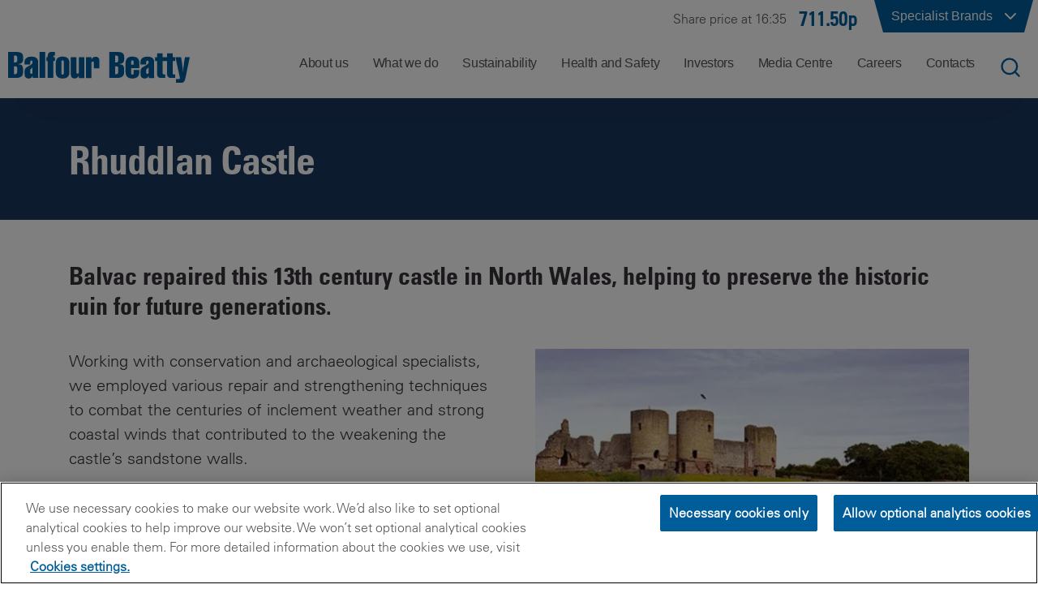

--- FILE ---
content_type: text/html; charset=utf-8
request_url: https://www.balfourbeatty.com/what-we-do/projects/rhuddlan-castle/
body_size: 24265
content:

<!DOCTYPE html>
<html lang="en-GB">
<head>

    
    
    <title>Rhuddlan Castle</title>
    <meta name="description" content="Balvac repaired this 13th century castle in North Wales, helping to preserve the historic ruin for future generations." />
    <meta property="og:type" content="website" />
    <meta property="og:title" content="Rhuddlan Castle">
    <meta property="og:description" content="Balvac repaired this 13th century castle in North Wales, helping to preserve the historic ruin for future generations.">
    <meta property="og:url" content="https://www.balfourbeatty.com/what-we-do/projects/rhuddlan-castle/">
    <meta property="og:site_name" content="Balfour Beatty Plc">
        <meta property="og:image" content="https://app-bb-u13-prod-westeurope.azurewebsites.net/media/shffsumk/rhuddlan-castle.jpg?width=1200&amp;height=630&amp;quality=90&amp;v=1d97f71632a7860">
    <meta name="twitter:title" content="Rhuddlan Castle">
    <meta name="twitter:description" content="Balvac repaired this 13th century castle in North Wales, helping to preserve the historic ruin for future generations.">
        <meta name="twitter:image" content="https://app-bb-u13-prod-westeurope.azurewebsites.net/media/shffsumk/rhuddlan-castle.jpg?quality=90&amp;v=1d97f71632a7860">
    <meta name="twitter:card" content="summary">
    <link rel="canonical" href="https://www.balfourbeatty.com/what-we-do/projects/rhuddlan-castle/" />

    <link rel="icon" type="image/x-icon" href="/favicon.ico">
    <link href="/css/main.min.css?d=ba58b4b1fec0bafe74e41cd64ab74d748c5fd61c" rel="stylesheet">


    <meta name="viewport" content="width=device-width,initial-scale=1,shrink-to-fit=no,initial-scale=1,maximum-scale=5">
<!-- Google Tag Manager -->
<script>(function(w,d,s,l,i){w[l]=w[l]||[];w[l].push({'gtm.start':
new Date().getTime(),event:'gtm.js'});var f=d.getElementsByTagName(s)[0],
j=d.createElement(s),dl=l!='dataLayer'?'&l='+l:'';j.async=true;j.src=
'https://www.googletagmanager.com/gtm.js?id='+i+dl;f.parentNode.insertBefore(j,f);
})(window,document,'script','dataLayer','GTM-TRZ6D5');</script>
<!-- End Google Tag Manager -->

    
</head>
<body>

<!-- Google Tag Manager (noscript) -->
<noscript><iframe src="https://www.googletagmanager.com/ns.html?id=GTM-TRZ6D5"
height="0" width="0" style="display:none;visibility:hidden"></iframe></noscript>
<!-- End Google Tag Manager (noscript) --><header class="site-nav">
    
<nav class="navigation" id="heading">
    <div class="brands">
        <div class="top-bar">
            <div id="brands" class="brands-dropdown-button">
                
        <a class="share-widget sep" href="https://www.balfourbeatty.com/share-price/">
            <div class="share">Share price at 16:35</div>
            <div class="share-value">
                711.50p
            </div>
        </a>

                <div class="brands-button-parent">
                    <button id="brands-button" type="button" aria-label="Click to show list of specialist brands">
                        <div class="corner-shape-left"></div>
                        <div class="corner">
                            <div>
                                Specialist Brands
                            </div>
                            <img id="brand-chevron" src="/images/icons/chevron-down.svg" alt="down" width="24" height="24" />
                        </div>
                        <div class="corner-shape-right"></div>
                    </button>
                        <div id="brands-dropdown" class="brands-dropdown">
                            <div class="section-container">
                                <div class="options">
                <a href="https://www.balfourbeattygroundengineering.com">
                    <img alt="Balfour Beatty Ground Engineering"
                 src="/media/odrmhvho/bb-ground-engineering_rgb_55mm.png"/></a>
                <a href="http://www.balfourbeattyinvestments.com/">
                    <img alt="Balfour Beatty Investments "
                 src="/media/1zaji1ik/bb-investments_rgb_55mm.png"/></a>
                <a href="http://www.bbcampussolutions.com/">
                    <img alt="Balfour Beatty Campus Solutions"
                 src="/media/ll1kojso/bbcs_rgb_55mm.png"/></a>
                <a href="https://www.balfourbeattyhomes.com/">
                    <img alt="Balfour Beatty Homes "
                 src="/media/p3pp2jsn/bb-homes-logo-black_30mm-a4-2.png"/></a>
                <a href="https://www.balfourbeatty.com/what-we-do/expertise/mechanical-and-electrical-engineering/balfour-beatty-kilpatrick/">
                    <img alt="Balfour Beatty Kilpatrick "
                 src="/media/chbbkned/bb-kilpatrick_rgb_55mm-01.png"/></a>
                <a href="https://balfourbeattylivingplaces.com/">
                    <img alt="Balfour Beatty Living Places"
                 src="/media/tusdgj1o/bb-living-places_rgb_85mm.png"/></a>
                <a href="http://www.balfourbeattycommunities.com/">
                    <img alt="Balfour Beatty Communities"
                 src="/media/ad3d2fkz/bbcommunites_rgb_55mm.png"/></a>
                <a href="https://www.balvac.co.uk">
                    <img alt="Balvac"
                 src="/media/2l3nqqcy/balvac_rgb_55mm.png"/></a>
                <a href="http://www.painterbrothers.com/">
                    <img alt="Painter Brothers"
                 src="/media/vktfomyi/painter-brothers_rgb_7mm.png"/></a>
                <a href="http://www.bphequipment.co.uk/">
                    <img alt="BPH"
                 src="/media/shhmhvr3/bph_rgb_55mm.png"/></a>
                                </div>
                            </div>
                        </div>
                </div>
            </div>
        </div>
    </div>
    <div>
        <div class="bottom-bar indent">
            <a class="left-content" href="/">
                <img src="/media/eawbakha/logo.svg" alt="Balfour Beatty" width="300" height="50" />
            </a>
            <div class="right-content">
                
    <div id="nav">
        <ul id="nav-list" class="nav">
                <li class="navigation-item" data-index="0">
                    <span class="page-name">About us</span>
                </li>
                <li class="navigation-item" data-index="1">
                    <span class="page-name">What we do</span>
                </li>
                <li class="navigation-item" data-index="2">
                    <span class="page-name">Sustainability</span>
                </li>
                <li class="navigation-item" data-index="3">
                    <span class="page-name">Health and Safety</span>
                </li>
                <li class="navigation-item" data-index="4">
                    <span class="page-name">Investors</span>
                </li>
                <li class="navigation-item" data-index="5">
                    <span class="page-name">Media Centre</span>
                </li>
                <li class="navigation-item" data-index="6">
                    <span class="page-name">Careers</span>
                </li>
                <li class="navigation-item" data-index="7">
                    <span class="page-name">Contacts</span>
                </li>
        </ul>

        <div class="bottom-bar navigation-dropdown" id="navigation-dropdown">
                <div class="nav-bar-content" data-index="0">
                    <div class="options js-nav-options">
                                <a
                                    class=""
                                    href="https://www.balfourbeatty.com/about-us/understanding-balfour-beatty/"
                                    data-index="0"
                                    data-group="0">
                                    <span class="text-content">
                                        <span class="text">Understanding Balfour Beatty</span>
                                        <span class="arrow">
                                            <i class="fal fa-horizontal-rule line one"></i>
                                            <i class="fal fa-horizontal-rule line two"></i>
                                            <i class="fal fa-arrow-right-long point"></i>
                                        </span>
                                    </span>
                                    <span class="hover-bg"></span>
                                </a>
                                <a
                                    class=""
                                    href="https://www.balfourbeatty.com/about-us/our-story/"
                                    data-index="1"
                                    data-group="1">
                                    <span class="text-content">
                                        <span class="text">Our Story</span>
                                        <span class="arrow">
                                            <i class="fal fa-horizontal-rule line one"></i>
                                            <i class="fal fa-horizontal-rule line two"></i>
                                            <i class="fal fa-arrow-right-long point"></i>
                                        </span>
                                    </span>
                                    <span class="hover-bg"></span>
                                </a>
                                <a
                                    class=""
                                    href="https://www.balfourbeatty.com/about-us/leadership/"
                                    data-index="2"
                                    data-group="2">
                                    <span class="text-content">
                                        <span class="text">Leadership</span>
                                        <span class="arrow">
                                            <i class="fal fa-horizontal-rule line one"></i>
                                            <i class="fal fa-horizontal-rule line two"></i>
                                            <i class="fal fa-arrow-right-long point"></i>
                                        </span>
                                    </span>
                                    <span class="hover-bg"></span>
                                </a>
                                <a
                                    class="with-subpages"
                                    data-index="3"
                                    data-group="3">
                                    <span class="text-content">
                                        <span class="text">How we operate</span>
                                        <span class="arrow">
                                            <i class="fal fa-horizontal-rule line one"></i>
                                            <i class="fal fa-horizontal-rule line two"></i>
                                            <i class="fal fa-arrow-right-long point"></i>
                                        </span>
                                    </span>
                                    <span class="hover-bg"></span>
                                </a>
                                <a
                                    class=""
                                    href="https://www.balfourbeatty.com/about-us/public-policy/"
                                    data-index="4"
                                    data-group="4">
                                    <span class="text-content">
                                        <span class="text">Public Policy</span>
                                        <span class="arrow">
                                            <i class="fal fa-horizontal-rule line one"></i>
                                            <i class="fal fa-horizontal-rule line two"></i>
                                            <i class="fal fa-arrow-right-long point"></i>
                                        </span>
                                    </span>
                                    <span class="hover-bg"></span>
                                </a>
                    </div>
                        <div class="description grandchildren no-border js-grandchildren-options" data-index="0">
                        </div>
                        <div class="description grandchildren no-border js-grandchildren-options" data-index="1">
                        </div>
                        <div class="description grandchildren no-border js-grandchildren-options" data-index="2">
                        </div>
                        <div class="description grandchildren  js-grandchildren-options" data-index="3">
                                    <a class="grandchild " href="https://www.balfourbeatty.com/about-us/how-we-operate/our-cultural-framework/" data-index="3-0">
                                        <span class="text-content">
                                            <span class="text">Our Cultural Framework</span>
                                        </span>
                                    </a>
                                    <a class="grandchild " href="https://www.balfourbeatty.com/about-us/how-we-operate/our-build-to-last-strategy/" data-index="3-1">
                                        <span class="text-content">
                                            <span class="text">Our Build to Last Strategy</span>
                                        </span>
                                    </a>
                                    <a class="grandchild with-subpages" data-index="3-2">
                                        <span class="text-content">
                                            <span class="text">Our Code of Ethics</span>
                                                <span class="arrow">
                                                    <i class="fal fa-horizontal-rule line one"></i>
                                                    <i class="fal fa-horizontal-rule line two"></i>
                                                    <i class="fal fa-arrow-right-long point"></i>
                                                </span>
                                        </span>
                                    </a>
                                    <a class="grandchild with-subpages" data-index="3-3">
                                        <span class="text-content">
                                            <span class="text">Diversity and Inclusion</span>
                                                <span class="arrow">
                                                    <i class="fal fa-horizontal-rule line one"></i>
                                                    <i class="fal fa-horizontal-rule line two"></i>
                                                    <i class="fal fa-arrow-right-long point"></i>
                                                </span>
                                        </span>
                                    </a>
                                    <a class="grandchild with-subpages" data-index="3-4">
                                        <span class="text-content">
                                            <span class="text">Supply Chain</span>
                                                <span class="arrow">
                                                    <i class="fal fa-horizontal-rule line one"></i>
                                                    <i class="fal fa-horizontal-rule line two"></i>
                                                    <i class="fal fa-arrow-right-long point"></i>
                                                </span>
                                        </span>
                                    </a>
                                    <a class="grandchild " href="https://www.balfourbeatty.com/about-us/how-we-operate/right-first-time/" data-index="3-5">
                                        <span class="text-content">
                                            <span class="text">Right First Time</span>
                                        </span>
                                    </a>
                                    <a class="grandchild " href="https://www.balfourbeatty.com/about-us/how-we-operate/digital-first/" data-index="3-6">
                                        <span class="text-content">
                                            <span class="text">Digital-first</span>
                                        </span>
                                    </a>
                                    <a class="grandchild " href="https://www.balfourbeatty.com/about-us/how-we-operate/my-contribution/" data-index="3-7">
                                        <span class="text-content">
                                            <span class="text">My Contribution</span>
                                        </span>
                                    </a>
                                    <a class="grandchild " href="https://www.balfourbeatty.com/sustainability/our-sustainability-strategy-building-new-futures/" data-index="3-8">
                                        <span class="text-content">
                                            <span class="text">Sustainability</span>
                                        </span>
                                    </a>
                                    <a class="grandchild " href="https://www.balfourbeatty.com/health-and-safety/zero-harm/" data-index="3-9">
                                        <span class="text-content">
                                            <span class="text">Health and Safety</span>
                                        </span>
                                    </a>
                                    <a class="grandchild " href="https://www.balfourbeatty.com/about-us/how-we-operate/volunteering-and-charitable-giving/" data-index="3-10">
                                        <span class="text-content">
                                            <span class="text">Volunteering and Charitable Giving</span>
                                        </span>
                                    </a>
                        </div>
                                <div class="description grandchildren great-grandchildren no-border" data-index="3-0">
                                </div>
                                <div class="description grandchildren great-grandchildren no-border" data-index="3-1">
                                </div>
                                <div class="description grandchildren great-grandchildren " data-index="3-2">
                                            <a class="grandchild" href="https://www.balfourbeatty.com/about-us/how-we-operate/our-code-of-ethics/our-code-of-ethics-doing-the-right-thing/">Our Code of Ethics &#x2013; Doing the Right Thing</a>
                                            <a class="grandchild" href="https://www.balfourbeatty.com/about-us/how-we-operate/our-code-of-ethics/speak-up-helpline/">Speak Up Helpline</a>
                                            <a class="grandchild" href="https://www.balfourbeatty.com/about-us/how-we-operate/our-code-of-ethics/policies/">Policies</a>
                                </div>
                                <div class="description grandchildren great-grandchildren " data-index="3-3">
                                            <a class="grandchild" href="https://www.balfourbeatty.com/about-us/how-we-operate/diversity-and-inclusion/value-everyone/">Value Everyone</a>
                                            <a class="grandchild" href="https://www.balfourbeatty.com/about-us/how-we-operate/diversity-and-inclusion/our-affinity-networks/">Our Affinity Networks</a>
                                            <a class="grandchild" href="https://www.balfourbeatty.com/about-us/how-we-operate/diversity-and-inclusion/right-to-respect/">Right to Respect</a>
                                            <a class="grandchild" href="https://www.balfourbeatty.com/about-us/how-we-operate/diversity-and-inclusion/gender-pay-gap/">Gender Pay Gap</a>
                                </div>
                                <div class="description grandchildren great-grandchildren " data-index="3-4">
                                            <a class="grandchild" href="https://www.balfourbeatty.com/about-us/how-we-operate/supply-chain/our-procurement-strategy/">Our Procurement Strategy</a>
                                            <a class="grandchild" href="https://www.balfourbeatty.com/about-us/how-we-operate/supply-chain/sustainable-supply-chain/">Sustainable Supply Chain</a>
                                            <a class="grandchild" href="https://www.balfourbeatty.com/about-us/how-we-operate/supply-chain/code-of-ethics-supplier-standards/">Code of Ethics Supplier Standards</a>
                                            <a class="grandchild" href="https://www.balfourbeatty.com/about-us/how-we-operate/supply-chain/health-and-safety-in-the-supply-chain/">Health and Safety in the Supply Chain</a>
                                            <a class="grandchild" href="https://www.balfourbeatty.com/about-us/how-we-operate/supply-chain/important-documents-for-suppliers-and-subcontractors/">Important Documents for Suppliers and Subcontractors</a>
                                            <a class="grandchild" href="https://www.balfourbeatty.com/about-us/how-we-operate/supply-chain/supply-chain-partner-payment/">Supply Chain Partner Payment</a>
                                            <a class="grandchild" href="https://www.balfourbeatty.com/about-us/how-we-operate/supply-chain/modern-slavery-guidance/">Modern Slavery Guidance</a>
                                </div>
                                <div class="description grandchildren great-grandchildren no-border" data-index="3-5">
                                </div>
                                <div class="description grandchildren great-grandchildren no-border" data-index="3-6">
                                </div>
                                <div class="description grandchildren great-grandchildren no-border" data-index="3-7">
                                </div>
                                <div class="description grandchildren great-grandchildren no-border" data-index="3-8">
                                </div>
                                <div class="description grandchildren great-grandchildren no-border" data-index="3-9">
                                </div>
                                <div class="description grandchildren great-grandchildren no-border" data-index="3-10">
                                </div>
                        <div class="description grandchildren no-border js-grandchildren-options" data-index="4">
                        </div>
                </div>
                <div class="nav-bar-content" data-index="1">
                    <div class="options js-nav-options">
                                <div class="subheading" data-index="0" data-group="0" data-state="close">
                                    <i class="nav-tree-parent fa-regular fa-circle-chevron-down js-nav-option-open" style="display: inline;"></i>
                                    <i class="nav-tree-parent fa-regular fa-circle-chevron-up js-nav-option-close"></i>
                                    <span>
                                        Expertise
                                    </span>
                                </div>
                                    <a
                                        class=" nav-child"
                                        href="https://www.balfourbeatty.com/what-we-do/expertise/civil-engineering/"
                                        data-index="1"
                                        data-group="0">
                                        <span class="branch-wrapper">
                                            <span class="circle"></span>
                                            <spam class="branch"></spam>
                                        </span>
                                            <span class="dot-wrapper">
                                                <span class="dot"></span>
                                                <span class="dot"></span>
                                                <span class="dot"></span>
                                                <span class="dot"></span>
                                                <span class="dot"></span>
                                                <span class="dot"></span>
                                                <span class="dot"></span>
                                                <span class="dot"></span>
                                                <span class="dot"></span>
                                                <span class="dot"></span>
                                                <span class="dot"></span>
                                                <span class="dot"></span>
                                            </span>
                                        <span class="text-content">
                                            <span class="text" style="max-width: none">Civil Engineering</span>
                                            <span class="arrow">
                                                <i class="fal fa-horizontal-rule line one"></i>
                                                <i class="fal fa-horizontal-rule line two"></i>
                                                <i class="fal fa-arrow-right-long point"></i>
                                            </span>
                                        </span>
                                        <span class="hover-bg"></span>
                                    </a>
                                    <a
                                        class=" nav-child"
                                        href="https://www.balfourbeatty.com/what-we-do/expertise/construction/"
                                        data-index="2"
                                        data-group="0">
                                        <span class="branch-wrapper">
                                            <span class="circle"></span>
                                            <spam class="branch"></spam>
                                        </span>
                                            <span class="dot-wrapper">
                                                <span class="dot"></span>
                                                <span class="dot"></span>
                                                <span class="dot"></span>
                                                <span class="dot"></span>
                                                <span class="dot"></span>
                                                <span class="dot"></span>
                                                <span class="dot"></span>
                                                <span class="dot"></span>
                                                <span class="dot"></span>
                                                <span class="dot"></span>
                                                <span class="dot"></span>
                                                <span class="dot"></span>
                                            </span>
                                        <span class="text-content">
                                            <span class="text" style="max-width: none">Construction</span>
                                            <span class="arrow">
                                                <i class="fal fa-horizontal-rule line one"></i>
                                                <i class="fal fa-horizontal-rule line two"></i>
                                                <i class="fal fa-arrow-right-long point"></i>
                                            </span>
                                        </span>
                                        <span class="hover-bg"></span>
                                    </a>
                                    <a
                                        class=" nav-child"
                                        href="https://www.balfourbeatty.com/what-we-do/expertise/ground-engineering/"
                                        data-index="3"
                                        data-group="0">
                                        <span class="branch-wrapper">
                                            <span class="circle"></span>
                                            <spam class="branch"></spam>
                                        </span>
                                            <span class="dot-wrapper">
                                                <span class="dot"></span>
                                                <span class="dot"></span>
                                                <span class="dot"></span>
                                                <span class="dot"></span>
                                                <span class="dot"></span>
                                                <span class="dot"></span>
                                                <span class="dot"></span>
                                                <span class="dot"></span>
                                                <span class="dot"></span>
                                                <span class="dot"></span>
                                                <span class="dot"></span>
                                                <span class="dot"></span>
                                            </span>
                                        <span class="text-content">
                                            <span class="text" style="max-width: none">Ground Engineering</span>
                                            <span class="arrow">
                                                <i class="fal fa-horizontal-rule line one"></i>
                                                <i class="fal fa-horizontal-rule line two"></i>
                                                <i class="fal fa-arrow-right-long point"></i>
                                            </span>
                                        </span>
                                        <span class="hover-bg"></span>
                                    </a>
                                    <a
                                        class="with-subpages nav-child"
                                        data-index="4"
                                        data-group="0">
                                        <span class="branch-wrapper">
                                            <span class="circle"></span>
                                            <spam class="branch"></spam>
                                        </span>
                                            <span class="dot-wrapper">
                                                <span class="dot"></span>
                                                <span class="dot"></span>
                                                <span class="dot"></span>
                                                <span class="dot"></span>
                                                <span class="dot"></span>
                                                <span class="dot"></span>
                                                <span class="dot"></span>
                                                <span class="dot"></span>
                                                <span class="dot"></span>
                                                <span class="dot"></span>
                                                <span class="dot"></span>
                                                <span class="dot"></span>
                                            </span>
                                        <span class="text-content">
                                            <span class="text" style="max-width: 210px">Highways Services and Asset Management</span>
                                            <span class="arrow">
                                                <i class="fal fa-horizontal-rule line one"></i>
                                                <i class="fal fa-horizontal-rule line two"></i>
                                                <i class="fal fa-arrow-right-long point"></i>
                                            </span>
                                        </span>
                                        <span class="hover-bg"></span>
                                    </a>
                                    <a
                                        class="with-subpages nav-child"
                                        data-index="5"
                                        data-group="0">
                                        <span class="branch-wrapper">
                                            <span class="circle"></span>
                                            <spam class="branch"></spam>
                                        </span>
                                            <span class="dot-wrapper">
                                                <span class="dot"></span>
                                                <span class="dot"></span>
                                                <span class="dot"></span>
                                                <span class="dot"></span>
                                                <span class="dot"></span>
                                                <span class="dot"></span>
                                                <span class="dot"></span>
                                                <span class="dot"></span>
                                                <span class="dot"></span>
                                                <span class="dot"></span>
                                                <span class="dot"></span>
                                                <span class="dot"></span>
                                            </span>
                                        <span class="text-content">
                                            <span class="text" style="max-width: 185px">Mechanical and Electrical Engineering</span>
                                            <span class="arrow">
                                                <i class="fal fa-horizontal-rule line one"></i>
                                                <i class="fal fa-horizontal-rule line two"></i>
                                                <i class="fal fa-arrow-right-long point"></i>
                                            </span>
                                        </span>
                                        <span class="hover-bg"></span>
                                    </a>
                                    <a
                                        class=" nav-child"
                                        href="https://www.balfourbeatty.com/what-we-do/expertise/project-finance/"
                                        data-index="6"
                                        data-group="0">
                                        <span class="branch-wrapper">
                                            <span class="circle"></span>
                                            <spam class="branch"></spam>
                                        </span>
                                            <span class="dot-wrapper">
                                                <span class="dot"></span>
                                                <span class="dot"></span>
                                                <span class="dot"></span>
                                                <span class="dot"></span>
                                                <span class="dot"></span>
                                                <span class="dot"></span>
                                                <span class="dot"></span>
                                                <span class="dot"></span>
                                                <span class="dot"></span>
                                                <span class="dot"></span>
                                                <span class="dot"></span>
                                                <span class="dot"></span>
                                            </span>
                                        <span class="text-content">
                                            <span class="text" style="max-width: none">Project Finance</span>
                                            <span class="arrow">
                                                <i class="fal fa-horizontal-rule line one"></i>
                                                <i class="fal fa-horizontal-rule line two"></i>
                                                <i class="fal fa-arrow-right-long point"></i>
                                            </span>
                                        </span>
                                        <span class="hover-bg"></span>
                                    </a>
                                    <a
                                        class="with-subpages nav-child"
                                        data-index="7"
                                        data-group="0">
                                        <span class="branch-wrapper">
                                            <span class="circle"></span>
                                            <spam class="branch"></spam>
                                        </span>
                                            <span class="dot-wrapper">
                                                <span class="dot"></span>
                                                <span class="dot"></span>
                                                <span class="dot"></span>
                                                <span class="dot"></span>
                                                <span class="dot"></span>
                                                <span class="dot"></span>
                                                <span class="dot"></span>
                                                <span class="dot"></span>
                                                <span class="dot"></span>
                                                <span class="dot"></span>
                                                <span class="dot"></span>
                                                <span class="dot"></span>
                                            </span>
                                        <span class="text-content">
                                            <span class="text" style="max-width: none">Rail Engineering</span>
                                            <span class="arrow">
                                                <i class="fal fa-horizontal-rule line one"></i>
                                                <i class="fal fa-horizontal-rule line two"></i>
                                                <i class="fal fa-arrow-right-long point"></i>
                                            </span>
                                        </span>
                                        <span class="hover-bg"></span>
                                    </a>
                                    <a
                                        class="with-subpages nav-child"
                                        data-index="8"
                                        data-group="0">
                                        <span class="branch-wrapper">
                                            <span class="circle"></span>
                                            <spam class="branch"></spam>
                                        </span>
                                            <span class="dot-wrapper">
                                                <span class="dot"></span>
                                                <span class="dot"></span>
                                                <span class="dot"></span>
                                                <span class="dot"></span>
                                                <span class="dot"></span>
                                                <span class="dot"></span>
                                                <span class="dot"></span>
                                                <span class="dot"></span>
                                                <span class="dot"></span>
                                                <span class="dot"></span>
                                                <span class="dot"></span>
                                                <span class="dot"></span>
                                            </span>
                                        <span class="text-content">
                                            <span class="text" style="max-width: none">Specialist services</span>
                                            <span class="arrow">
                                                <i class="fal fa-horizontal-rule line one"></i>
                                                <i class="fal fa-horizontal-rule line two"></i>
                                                <i class="fal fa-arrow-right-long point"></i>
                                            </span>
                                        </span>
                                        <span class="hover-bg"></span>
                                    </a>
                                    <a
                                        class=" nav-child"
                                        href="https://www.balfourbeatty.com/what-we-do/expertise/utilities-integration/"
                                        data-index="9"
                                        data-group="0">
                                        <span class="branch-wrapper">
                                            <span class="circle"></span>
                                            <spam class="branch"></spam>
                                        </span>
                                        <span class="text-content">
                                            <span class="text" style="max-width: none">Utilities Integration</span>
                                            <span class="arrow">
                                                <i class="fal fa-horizontal-rule line one"></i>
                                                <i class="fal fa-horizontal-rule line two"></i>
                                                <i class="fal fa-arrow-right-long point"></i>
                                            </span>
                                        </span>
                                        <span class="hover-bg"></span>
                                    </a>
                                <div class="subheading" data-index="10" data-group="1" data-state="close">
                                    <i class="nav-tree-parent fa-regular fa-circle-chevron-down js-nav-option-open" style="display: inline;"></i>
                                    <i class="nav-tree-parent fa-regular fa-circle-chevron-up js-nav-option-close"></i>
                                    <span>
                                        Sectors
                                    </span>
                                </div>
                                    <a
                                        class="with-subpages nav-child"
                                        data-index="11"
                                        data-group="1">
                                        <span class="branch-wrapper">
                                            <span class="circle"></span>
                                            <spam class="branch"></spam>
                                        </span>
                                            <span class="dot-wrapper">
                                                <span class="dot"></span>
                                                <span class="dot"></span>
                                                <span class="dot"></span>
                                                <span class="dot"></span>
                                                <span class="dot"></span>
                                                <span class="dot"></span>
                                                <span class="dot"></span>
                                                <span class="dot"></span>
                                                <span class="dot"></span>
                                                <span class="dot"></span>
                                                <span class="dot"></span>
                                                <span class="dot"></span>
                                            </span>
                                        <span class="text-content">
                                            <span class="text" style="max-width: none">Transportation</span>
                                            <span class="arrow">
                                                <i class="fal fa-horizontal-rule line one"></i>
                                                <i class="fal fa-horizontal-rule line two"></i>
                                                <i class="fal fa-arrow-right-long point"></i>
                                            </span>
                                        </span>
                                        <span class="hover-bg"></span>
                                    </a>
                                    <a
                                        class="with-subpages nav-child"
                                        data-index="12"
                                        data-group="1">
                                        <span class="branch-wrapper">
                                            <span class="circle"></span>
                                            <spam class="branch"></spam>
                                        </span>
                                            <span class="dot-wrapper">
                                                <span class="dot"></span>
                                                <span class="dot"></span>
                                                <span class="dot"></span>
                                                <span class="dot"></span>
                                                <span class="dot"></span>
                                                <span class="dot"></span>
                                                <span class="dot"></span>
                                                <span class="dot"></span>
                                                <span class="dot"></span>
                                                <span class="dot"></span>
                                                <span class="dot"></span>
                                                <span class="dot"></span>
                                            </span>
                                        <span class="text-content">
                                            <span class="text" style="max-width: none">Energy Transition &amp; Security</span>
                                            <span class="arrow">
                                                <i class="fal fa-horizontal-rule line one"></i>
                                                <i class="fal fa-horizontal-rule line two"></i>
                                                <i class="fal fa-arrow-right-long point"></i>
                                            </span>
                                        </span>
                                        <span class="hover-bg"></span>
                                    </a>
                                    <a
                                        class=" nav-child"
                                        href="https://www.balfourbeatty.com/what-we-do/sectors/defence-security/"
                                        data-index="13"
                                        data-group="1">
                                        <span class="branch-wrapper">
                                            <span class="circle"></span>
                                            <spam class="branch"></spam>
                                        </span>
                                            <span class="dot-wrapper">
                                                <span class="dot"></span>
                                                <span class="dot"></span>
                                                <span class="dot"></span>
                                                <span class="dot"></span>
                                                <span class="dot"></span>
                                                <span class="dot"></span>
                                                <span class="dot"></span>
                                                <span class="dot"></span>
                                                <span class="dot"></span>
                                                <span class="dot"></span>
                                                <span class="dot"></span>
                                                <span class="dot"></span>
                                            </span>
                                        <span class="text-content">
                                            <span class="text" style="max-width: none">Defence &amp; Security</span>
                                            <span class="arrow">
                                                <i class="fal fa-horizontal-rule line one"></i>
                                                <i class="fal fa-horizontal-rule line two"></i>
                                                <i class="fal fa-arrow-right-long point"></i>
                                            </span>
                                        </span>
                                        <span class="hover-bg"></span>
                                    </a>
                                    <a
                                        class="with-subpages nav-child"
                                        data-index="14"
                                        data-group="1">
                                        <span class="branch-wrapper">
                                            <span class="circle"></span>
                                            <spam class="branch"></spam>
                                        </span>
                                        <span class="text-content">
                                            <span class="text" style="max-width: none">Social Infrastructure</span>
                                            <span class="arrow">
                                                <i class="fal fa-horizontal-rule line one"></i>
                                                <i class="fal fa-horizontal-rule line two"></i>
                                                <i class="fal fa-arrow-right-long point"></i>
                                            </span>
                                        </span>
                                        <span class="hover-bg"></span>
                                    </a>
                                <a
                                    class=""
                                    href="https://www.balfourbeatty.com/what-we-do/projects/"
                                    data-index="15"
                                    data-group="2">
                                    <span class="text-content">
                                        <span class="text">Projects</span>
                                        <span class="arrow">
                                            <i class="fal fa-horizontal-rule line one"></i>
                                            <i class="fal fa-horizontal-rule line two"></i>
                                            <i class="fal fa-arrow-right-long point"></i>
                                        </span>
                                    </span>
                                    <span class="hover-bg"></span>
                                </a>
                    </div>
                        <div class="description grandchildren no-border js-grandchildren-options" data-index="1">
                        </div>
                        <div class="description grandchildren no-border js-grandchildren-options" data-index="2">
                        </div>
                        <div class="description grandchildren no-border js-grandchildren-options" data-index="3">
                        </div>
                        <div class="description grandchildren  js-grandchildren-options" data-index="4">
                                    <a class="grandchild " href="https://www.balfourbeatty.com/what-we-do/expertise/highways-services-and-asset-management/local-authority-works/" data-index="4-0">
                                        <span class="text-content">
                                            <span class="text">Local Authority Works</span>
                                        </span>
                                    </a>
                                    <a class="grandchild " href="https://www.balfourbeatty.com/what-we-do/expertise/highways-services-and-asset-management/highways-services/" data-index="4-1">
                                        <span class="text-content">
                                            <span class="text">Highways Services</span>
                                        </span>
                                    </a>
                        </div>
                                <div class="description grandchildren great-grandchildren no-border" data-index="4-0">
                                </div>
                                <div class="description grandchildren great-grandchildren no-border" data-index="4-1">
                                </div>
                        <div class="description grandchildren  js-grandchildren-options" data-index="5">
                                    <a class="grandchild " href="https://www.balfourbeatty.com/what-we-do/expertise/mechanical-and-electrical-engineering/balfour-beatty-kilpatrick/" data-index="5-0">
                                        <span class="text-content">
                                            <span class="text">Balfour Beatty Kilpatrick</span>
                                        </span>
                                    </a>
                                    <a class="grandchild " href="https://www.balfourbeatty.com/what-we-do/expertise/mechanical-and-electrical-engineering/national-infrastructure/" data-index="5-1">
                                        <span class="text-content">
                                            <span class="text">National Infrastructure</span>
                                        </span>
                                    </a>
                                    <a class="grandchild " href="https://www.balfourbeatty.com/what-we-do/expertise/mechanical-and-electrical-engineering/building-services/" data-index="5-2">
                                        <span class="text-content">
                                            <span class="text">Building Services</span>
                                        </span>
                                    </a>
                        </div>
                                <div class="description grandchildren great-grandchildren no-border" data-index="5-0">
                                </div>
                                <div class="description grandchildren great-grandchildren no-border" data-index="5-1">
                                </div>
                                <div class="description grandchildren great-grandchildren no-border" data-index="5-2">
                                </div>
                        <div class="description grandchildren no-border js-grandchildren-options" data-index="6">
                        </div>
                        <div class="description grandchildren  js-grandchildren-options" data-index="7">
                                    <a class="grandchild " href="https://www.balfourbeatty.com/what-we-do/expertise/rail-engineering/multi-disciplinary-rail-engineering/" data-index="7-0">
                                        <span class="text-content">
                                            <span class="text">Multi-disciplinary Rail Engineering</span>
                                        </span>
                                    </a>
                                    <a class="grandchild " href="https://www.balfourbeatty.com/what-we-do/expertise/rail-engineering/electrification/" data-index="7-1">
                                        <span class="text-content">
                                            <span class="text">Electrification</span>
                                        </span>
                                    </a>
                                    <a class="grandchild " href="https://www.balfourbeatty.com/what-we-do/expertise/rail-engineering/track-solutions/" data-index="7-2">
                                        <span class="text-content">
                                            <span class="text">Track Solutions</span>
                                        </span>
                                    </a>
                                    <a class="grandchild " href="https://www.balfourbeatty.com/what-we-do/expertise/rail-engineering/rail-plant/" data-index="7-3">
                                        <span class="text-content">
                                            <span class="text">Rail Plant</span>
                                        </span>
                                    </a>
                                    <a class="grandchild " href="https://www.balfourbeatty.com/what-we-do/expertise/rail-engineering/design-engineering/" data-index="7-4">
                                        <span class="text-content">
                                            <span class="text">Design Engineering</span>
                                        </span>
                                    </a>
                                    <a class="grandchild " href="https://www.balfourbeatty.com/what-we-do/expertise/rail-engineering/signalling/" data-index="7-5">
                                        <span class="text-content">
                                            <span class="text">Signalling</span>
                                        </span>
                                    </a>
                                    <a class="grandchild " href="https://www.balfourbeatty.com/what-we-do/expertise/rail-engineering/reactive-maintenance/" data-index="7-6">
                                        <span class="text-content">
                                            <span class="text">Reactive Maintenance</span>
                                        </span>
                                    </a>
                                    <a class="grandchild " href="https://www.balfourbeatty.com/what-we-do/expertise/rail-engineering/track-supplies/" data-index="7-7">
                                        <span class="text-content">
                                            <span class="text">Track Supplies</span>
                                        </span>
                                    </a>
                        </div>
                                <div class="description grandchildren great-grandchildren no-border" data-index="7-0">
                                </div>
                                <div class="description grandchildren great-grandchildren no-border" data-index="7-1">
                                </div>
                                <div class="description grandchildren great-grandchildren no-border" data-index="7-2">
                                </div>
                                <div class="description grandchildren great-grandchildren no-border" data-index="7-3">
                                </div>
                                <div class="description grandchildren great-grandchildren no-border" data-index="7-4">
                                </div>
                                <div class="description grandchildren great-grandchildren no-border" data-index="7-5">
                                </div>
                                <div class="description grandchildren great-grandchildren no-border" data-index="7-6">
                                </div>
                                <div class="description grandchildren great-grandchildren no-border" data-index="7-7">
                                </div>
                        <div class="description grandchildren  js-grandchildren-options" data-index="8">
                                    <a class="grandchild " href="https://www.balfourbeatty.com/what-we-do/expertise/specialist-services/residential-property-management-and-development/" data-index="8-0">
                                        <span class="text-content">
                                            <span class="text">Residential Property Management and Development</span>
                                        </span>
                                    </a>
                                    <a class="grandchild " href="https://www.balfourbeatty.com/what-we-do/expertise/specialist-services/off-site-solutions/" data-index="8-1">
                                        <span class="text-content">
                                            <span class="text">Off-site Solutions</span>
                                        </span>
                                    </a>
                                    <a class="grandchild " href="https://www.balfourbeatty.com/what-we-do/expertise/specialist-services/pipe-fabrication-and-installation/" data-index="8-2">
                                        <span class="text-content">
                                            <span class="text">Pipe Fabrication and Installation</span>
                                        </span>
                                    </a>
                                    <a class="grandchild " href="https://www.balfourbeatty.com/what-we-do/expertise/specialist-services/specialist-structural-repair-and-maintenance/" data-index="8-3">
                                        <span class="text-content">
                                            <span class="text">Specialist Structural Repair and Maintenance</span>
                                        </span>
                                    </a>
                                    <a class="grandchild " href="https://www.balfourbeatty.com/what-we-do/expertise/specialist-services/structural-steelwork/" data-index="8-4">
                                        <span class="text-content">
                                            <span class="text">Structural Steelwork</span>
                                        </span>
                                    </a>
                                    <a class="grandchild " href="https://www.balfourbeatty.com/what-we-do/expertise/specialist-services/switchgear-manufacturing/" data-index="8-5">
                                        <span class="text-content">
                                            <span class="text">Switchgear Manufacturing</span>
                                        </span>
                                    </a>
                        </div>
                                <div class="description grandchildren great-grandchildren no-border" data-index="8-0">
                                </div>
                                <div class="description grandchildren great-grandchildren no-border" data-index="8-1">
                                </div>
                                <div class="description grandchildren great-grandchildren no-border" data-index="8-2">
                                </div>
                                <div class="description grandchildren great-grandchildren no-border" data-index="8-3">
                                </div>
                                <div class="description grandchildren great-grandchildren no-border" data-index="8-4">
                                </div>
                                <div class="description grandchildren great-grandchildren no-border" data-index="8-5">
                                </div>
                        <div class="description grandchildren no-border js-grandchildren-options" data-index="9">
                        </div>
                        <div class="description grandchildren  js-grandchildren-options" data-index="11">
                                    <a class="grandchild " href="https://www.balfourbeatty.com/what-we-do/sectors/transportation/roads/" data-index="11-0">
                                        <span class="text-content">
                                            <span class="text">Roads</span>
                                        </span>
                                    </a>
                                    <a class="grandchild " href="https://www.balfourbeatty.com/what-we-do/sectors/transportation/rail/" data-index="11-1">
                                        <span class="text-content">
                                            <span class="text">Rail</span>
                                        </span>
                                    </a>
                                    <a class="grandchild " href="https://www.balfourbeatty.com/what-we-do/sectors/transportation/airports/" data-index="11-2">
                                        <span class="text-content">
                                            <span class="text">Airports</span>
                                        </span>
                                    </a>
                                    <a class="grandchild " href="https://www.balfourbeatty.com/what-we-do/sectors/transportation/public-spaces/" data-index="11-3">
                                        <span class="text-content">
                                            <span class="text">Public Spaces</span>
                                        </span>
                                    </a>
                        </div>
                                <div class="description grandchildren great-grandchildren no-border" data-index="11-0">
                                </div>
                                <div class="description grandchildren great-grandchildren no-border" data-index="11-1">
                                </div>
                                <div class="description grandchildren great-grandchildren no-border" data-index="11-2">
                                </div>
                                <div class="description grandchildren great-grandchildren no-border" data-index="11-3">
                                </div>
                        <div class="description grandchildren  js-grandchildren-options" data-index="12">
                                    <a class="grandchild " href="https://www.balfourbeatty.com/what-we-do/sectors/energy-transition-security/end-to-end-infrastructure-delivery/" data-index="12-0">
                                        <span class="text-content">
                                            <span class="text">End-to-end Infrastructure Delivery</span>
                                        </span>
                                    </a>
                                    <a class="grandchild " href="https://www.balfourbeatty.com/what-we-do/sectors/energy-transition-security/transmission-distribution/" data-index="12-1">
                                        <span class="text-content">
                                            <span class="text">Transmission &amp; Distribution</span>
                                        </span>
                                    </a>
                                    <a class="grandchild " href="https://www.balfourbeatty.com/what-we-do/sectors/energy-transition-security/conventional-nuclear/" data-index="12-2">
                                        <span class="text-content">
                                            <span class="text">Conventional Nuclear</span>
                                        </span>
                                    </a>
                                    <a class="grandchild " href="https://www.balfourbeatty.com/what-we-do/sectors/energy-transition-security/new-nuclear/" data-index="12-3">
                                        <span class="text-content">
                                            <span class="text">New Nuclear</span>
                                        </span>
                                    </a>
                                    <a class="grandchild " href="https://www.balfourbeatty.com/what-we-do/sectors/energy-transition-security/carbon-capture/" data-index="12-4">
                                        <span class="text-content">
                                            <span class="text">Carbon Capture</span>
                                        </span>
                                    </a>
                                    <a class="grandchild " href="https://www.balfourbeatty.com/what-we-do/sectors/energy-transition-security/wind/" data-index="12-5">
                                        <span class="text-content">
                                            <span class="text">Wind</span>
                                        </span>
                                    </a>
                                    <a class="grandchild " href="https://www.balfourbeatty.com/what-we-do/sectors/energy-transition-security/electric-vehicle-charging/" data-index="12-6">
                                        <span class="text-content">
                                            <span class="text">Electric Vehicle Charging</span>
                                        </span>
                                    </a>
                                    <a class="grandchild " href="https://www.balfourbeatty.com/what-we-do/sectors/energy-transition-security/engineering-and-design/" data-index="12-7">
                                        <span class="text-content">
                                            <span class="text">Engineering and Design</span>
                                        </span>
                                    </a>
                        </div>
                                <div class="description grandchildren great-grandchildren no-border" data-index="12-0">
                                </div>
                                <div class="description grandchildren great-grandchildren no-border" data-index="12-1">
                                </div>
                                <div class="description grandchildren great-grandchildren no-border" data-index="12-2">
                                </div>
                                <div class="description grandchildren great-grandchildren no-border" data-index="12-3">
                                </div>
                                <div class="description grandchildren great-grandchildren no-border" data-index="12-4">
                                </div>
                                <div class="description grandchildren great-grandchildren no-border" data-index="12-5">
                                </div>
                                <div class="description grandchildren great-grandchildren no-border" data-index="12-6">
                                </div>
                                <div class="description grandchildren great-grandchildren no-border" data-index="12-7">
                                </div>
                        <div class="description grandchildren no-border js-grandchildren-options" data-index="13">
                        </div>
                        <div class="description grandchildren  js-grandchildren-options" data-index="14">
                                    <a class="grandchild " href="https://www.balfourbeatty.com/what-we-do/sectors/social-infrastructure/commercial/" data-index="14-0">
                                        <span class="text-content">
                                            <span class="text">Commercial</span>
                                        </span>
                                    </a>
                                    <a class="grandchild " href="https://www.balfourbeatty.com/what-we-do/sectors/social-infrastructure/education/" data-index="14-1">
                                        <span class="text-content">
                                            <span class="text">Education</span>
                                        </span>
                                    </a>
                                    <a class="grandchild " href="https://www.balfourbeatty.com/what-we-do/sectors/social-infrastructure/healthcare/" data-index="14-2">
                                        <span class="text-content">
                                            <span class="text">Healthcare</span>
                                        </span>
                                    </a>
                                    <a class="grandchild " href="https://www.balfourbeatty.com/what-we-do/sectors/social-infrastructure/judicial/" data-index="14-3">
                                        <span class="text-content">
                                            <span class="text">Judicial</span>
                                        </span>
                                    </a>
                                    <a class="grandchild " href="https://www.balfourbeatty.com/what-we-do/sectors/social-infrastructure/residential-housing/" data-index="14-4">
                                        <span class="text-content">
                                            <span class="text">Residential Housing</span>
                                        </span>
                                    </a>
                                    <a class="grandchild " href="https://www.balfourbeatty.com/what-we-do/sectors/social-infrastructure/student-accommodation/" data-index="14-5">
                                        <span class="text-content">
                                            <span class="text">Student Accommodation</span>
                                        </span>
                                    </a>
                                    <a class="grandchild " href="https://www.balfourbeatty.com/what-we-do/sectors/social-infrastructure/water/" data-index="14-6">
                                        <span class="text-content">
                                            <span class="text">Water</span>
                                        </span>
                                    </a>
                        </div>
                                <div class="description grandchildren great-grandchildren no-border" data-index="14-0">
                                </div>
                                <div class="description grandchildren great-grandchildren no-border" data-index="14-1">
                                </div>
                                <div class="description grandchildren great-grandchildren no-border" data-index="14-2">
                                </div>
                                <div class="description grandchildren great-grandchildren no-border" data-index="14-3">
                                </div>
                                <div class="description grandchildren great-grandchildren no-border" data-index="14-4">
                                </div>
                                <div class="description grandchildren great-grandchildren no-border" data-index="14-5">
                                </div>
                                <div class="description grandchildren great-grandchildren no-border" data-index="14-6">
                                </div>
                        <div class="description grandchildren no-border js-grandchildren-options" data-index="15">
                        </div>
                </div>
                <div class="nav-bar-content" data-index="2">
                    <div class="options js-nav-options">
                                <a
                                    class=""
                                    href="https://www.balfourbeatty.com/sustainability/our-sustainability-strategy-building-new-futures/"
                                    data-index="0"
                                    data-group="0">
                                    <span class="text-content">
                                        <span class="text">Our Sustainability Strategy &#x2013; Building New Futures</span>
                                        <span class="arrow">
                                            <i class="fal fa-horizontal-rule line one"></i>
                                            <i class="fal fa-horizontal-rule line two"></i>
                                            <i class="fal fa-arrow-right-long point"></i>
                                        </span>
                                    </span>
                                    <span class="hover-bg"></span>
                                </a>
                                <a
                                    class="with-subpages"
                                    data-index="1"
                                    data-group="1">
                                    <span class="text-content">
                                        <span class="text">Our Focus Areas</span>
                                        <span class="arrow">
                                            <i class="fal fa-horizontal-rule line one"></i>
                                            <i class="fal fa-horizontal-rule line two"></i>
                                            <i class="fal fa-arrow-right-long point"></i>
                                        </span>
                                    </span>
                                    <span class="hover-bg"></span>
                                </a>
                                <a
                                    class=""
                                    href="https://www.balfourbeatty.com/sustainability/sustainability-showcase/"
                                    data-index="2"
                                    data-group="2">
                                    <span class="text-content">
                                        <span class="text">Sustainability Showcase</span>
                                        <span class="arrow">
                                            <i class="fal fa-horizontal-rule line one"></i>
                                            <i class="fal fa-horizontal-rule line two"></i>
                                            <i class="fal fa-arrow-right-long point"></i>
                                        </span>
                                    </span>
                                    <span class="hover-bg"></span>
                                </a>
                                <a
                                    class=""
                                    href="https://www.balfourbeatty.com/sustainability/materiality-assessment/"
                                    data-index="3"
                                    data-group="3">
                                    <span class="text-content">
                                        <span class="text">Materiality Assessment</span>
                                        <span class="arrow">
                                            <i class="fal fa-horizontal-rule line one"></i>
                                            <i class="fal fa-horizontal-rule line two"></i>
                                            <i class="fal fa-arrow-right-long point"></i>
                                        </span>
                                    </span>
                                    <span class="hover-bg"></span>
                                </a>
                                <a
                                    class=""
                                    href="https://www.balfourbeatty.com/sustainability/promoting-sustainable-outcomes/"
                                    data-index="4"
                                    data-group="4">
                                    <span class="text-content">
                                        <span class="text">Promoting Sustainable Outcomes</span>
                                        <span class="arrow">
                                            <i class="fal fa-horizontal-rule line one"></i>
                                            <i class="fal fa-horizontal-rule line two"></i>
                                            <i class="fal fa-arrow-right-long point"></i>
                                        </span>
                                    </span>
                                    <span class="hover-bg"></span>
                                </a>
                                <a
                                    class=""
                                    href="https://www.balfourbeatty.com/sustainability/governance/"
                                    data-index="5"
                                    data-group="5">
                                    <span class="text-content">
                                        <span class="text">Governance</span>
                                        <span class="arrow">
                                            <i class="fal fa-horizontal-rule line one"></i>
                                            <i class="fal fa-horizontal-rule line two"></i>
                                            <i class="fal fa-arrow-right-long point"></i>
                                        </span>
                                    </span>
                                    <span class="hover-bg"></span>
                                </a>
                    </div>
                        <div class="description grandchildren no-border js-grandchildren-options" data-index="0">
                        </div>
                        <div class="description grandchildren  js-grandchildren-options" data-index="1">
                                    <a class="grandchild " href="https://www.balfourbeatty.com/sustainability/our-focus-areas/climate-change/" data-index="1-0">
                                        <span class="text-content">
                                            <span class="text">Climate Change</span>
                                        </span>
                                    </a>
                                    <a class="grandchild " href="https://www.balfourbeatty.com/sustainability/our-focus-areas/nature-positive/" data-index="1-1">
                                        <span class="text-content">
                                            <span class="text">Nature Positive</span>
                                        </span>
                                    </a>
                                    <a class="grandchild " href="https://www.balfourbeatty.com/sustainability/our-focus-areas/resource-efficiency/" data-index="1-2">
                                        <span class="text-content">
                                            <span class="text">Resource Efficiency</span>
                                        </span>
                                    </a>
                                    <a class="grandchild " href="https://www.balfourbeatty.com/sustainability/our-focus-areas/supply-chain-integrity/" data-index="1-3">
                                        <span class="text-content">
                                            <span class="text">Supply Chain Integrity</span>
                                        </span>
                                    </a>
                                    <a class="grandchild " href="https://www.balfourbeatty.com/sustainability/our-focus-areas/community-engagement/" data-index="1-4">
                                        <span class="text-content">
                                            <span class="text">Community Engagement</span>
                                        </span>
                                    </a>
                                    <a class="grandchild " href="https://www.balfourbeatty.com/sustainability/our-focus-areas/employee-diversity-equity-and-inclusion/" data-index="1-5">
                                        <span class="text-content">
                                            <span class="text">Employee Diversity, Equity and Inclusion</span>
                                        </span>
                                    </a>
                        </div>
                                <div class="description grandchildren great-grandchildren no-border" data-index="1-0">
                                </div>
                                <div class="description grandchildren great-grandchildren no-border" data-index="1-1">
                                </div>
                                <div class="description grandchildren great-grandchildren no-border" data-index="1-2">
                                </div>
                                <div class="description grandchildren great-grandchildren no-border" data-index="1-3">
                                </div>
                                <div class="description grandchildren great-grandchildren no-border" data-index="1-4">
                                </div>
                                <div class="description grandchildren great-grandchildren no-border" data-index="1-5">
                                </div>
                        <div class="description grandchildren no-border js-grandchildren-options" data-index="2">
                        </div>
                        <div class="description grandchildren no-border js-grandchildren-options" data-index="3">
                        </div>
                        <div class="description grandchildren no-border js-grandchildren-options" data-index="4">
                        </div>
                        <div class="description grandchildren no-border js-grandchildren-options" data-index="5">
                        </div>
                </div>
                <div class="nav-bar-content" data-index="3">
                    <div class="options js-nav-options">
                                <a
                                    class=""
                                    href="https://www.balfourbeatty.com/health-and-safety/zero-harm/"
                                    data-index="0"
                                    data-group="0">
                                    <span class="text-content">
                                        <span class="text">Zero Harm</span>
                                        <span class="arrow">
                                            <i class="fal fa-horizontal-rule line one"></i>
                                            <i class="fal fa-horizontal-rule line two"></i>
                                            <i class="fal fa-arrow-right-long point"></i>
                                        </span>
                                    </span>
                                    <span class="hover-bg"></span>
                                </a>
                                <a
                                    class=""
                                    href="https://www.balfourbeatty.com/health-and-safety/health-and-wellbeing/"
                                    data-index="1"
                                    data-group="1">
                                    <span class="text-content">
                                        <span class="text">Health and Wellbeing</span>
                                        <span class="arrow">
                                            <i class="fal fa-horizontal-rule line one"></i>
                                            <i class="fal fa-horizontal-rule line two"></i>
                                            <i class="fal fa-arrow-right-long point"></i>
                                        </span>
                                    </span>
                                    <span class="hover-bg"></span>
                                </a>
                                <a
                                    class="with-subpages"
                                    data-index="2"
                                    data-group="2">
                                    <span class="text-content">
                                        <span class="text">Safety</span>
                                        <span class="arrow">
                                            <i class="fal fa-horizontal-rule line one"></i>
                                            <i class="fal fa-horizontal-rule line two"></i>
                                            <i class="fal fa-arrow-right-long point"></i>
                                        </span>
                                    </span>
                                    <span class="hover-bg"></span>
                                </a>
                    </div>
                        <div class="description grandchildren no-border js-grandchildren-options" data-index="0">
                        </div>
                        <div class="description grandchildren no-border js-grandchildren-options" data-index="1">
                        </div>
                        <div class="description grandchildren  js-grandchildren-options" data-index="2">
                                    <a class="grandchild " href="https://www.balfourbeatty.com/health-and-safety/safety/make-safety-personal/" data-index="2-0">
                                        <span class="text-content">
                                            <span class="text">Make Safety Personal</span>
                                        </span>
                                    </a>
                                    <a class="grandchild " href="https://www.balfourbeatty.com/health-and-safety/safety/our-golden-rules/" data-index="2-1">
                                        <span class="text-content">
                                            <span class="text">Our Golden Rules</span>
                                        </span>
                                    </a>
                                    <a class="grandchild " href="https://www.balfourbeatty.com/health-and-safety/safety/our-fatal-risks/" data-index="2-2">
                                        <span class="text-content">
                                            <span class="text">Our Fatal Risks</span>
                                        </span>
                                    </a>
                                    <a class="grandchild " href="https://www.balfourbeatty.com/health-and-safety/safety/our-safety-innovations/" data-index="2-3">
                                        <span class="text-content">
                                            <span class="text">Our Safety Innovations</span>
                                        </span>
                                    </a>
                                    <a class="grandchild " href="https://www.balfourbeatty.com/health-and-safety/safety/our-safety-timeline/" data-index="2-4">
                                        <span class="text-content">
                                            <span class="text">Our Safety Timeline</span>
                                        </span>
                                    </a>
                        </div>
                                <div class="description grandchildren great-grandchildren no-border" data-index="2-0">
                                </div>
                                <div class="description grandchildren great-grandchildren no-border" data-index="2-1">
                                </div>
                                <div class="description grandchildren great-grandchildren no-border" data-index="2-2">
                                </div>
                                <div class="description grandchildren great-grandchildren no-border" data-index="2-3">
                                </div>
                                <div class="description grandchildren great-grandchildren no-border" data-index="2-4">
                                </div>
                </div>
                <div class="nav-bar-content" data-index="4">
                    <div class="options js-nav-options">
                                <a
                                    class=""
                                    href="https://www.balfourbeatty.com/about-us/understanding-balfour-beatty/"
                                    data-index="0"
                                    data-group="0">
                                    <span class="text-content">
                                        <span class="text">Understanding Balfour Beatty</span>
                                        <span class="arrow">
                                            <i class="fal fa-horizontal-rule line one"></i>
                                            <i class="fal fa-horizontal-rule line two"></i>
                                            <i class="fal fa-arrow-right-long point"></i>
                                        </span>
                                    </span>
                                    <span class="hover-bg"></span>
                                </a>
                                <a
                                    class=""
                                    href="https://www.balfourbeatty.com/investors/investment-proposition/"
                                    data-index="1"
                                    data-group="1">
                                    <span class="text-content">
                                        <span class="text">Investment Proposition</span>
                                        <span class="arrow">
                                            <i class="fal fa-horizontal-rule line one"></i>
                                            <i class="fal fa-horizontal-rule line two"></i>
                                            <i class="fal fa-arrow-right-long point"></i>
                                        </span>
                                    </span>
                                    <span class="hover-bg"></span>
                                </a>
                                <a
                                    class=""
                                    href="https://www.balfourbeatty.com/investors/results-reports-and-presentations/"
                                    data-index="2"
                                    data-group="2">
                                    <span class="text-content">
                                        <span class="text">Results, Reports and Presentations</span>
                                        <span class="arrow">
                                            <i class="fal fa-horizontal-rule line one"></i>
                                            <i class="fal fa-horizontal-rule line two"></i>
                                            <i class="fal fa-arrow-right-long point"></i>
                                        </span>
                                    </span>
                                    <span class="hover-bg"></span>
                                </a>
                                <a
                                    class=""
                                    href="https://www.balfourbeatty.com/investors/financial-calendar/"
                                    data-index="3"
                                    data-group="3">
                                    <span class="text-content">
                                        <span class="text">Financial Calendar</span>
                                        <span class="arrow">
                                            <i class="fal fa-horizontal-rule line one"></i>
                                            <i class="fal fa-horizontal-rule line two"></i>
                                            <i class="fal fa-arrow-right-long point"></i>
                                        </span>
                                    </span>
                                    <span class="hover-bg"></span>
                                </a>
                                <a
                                    class=""
                                    href="https://www.balfourbeatty.com/media-centre/latest/"
                                    data-index="4"
                                    data-group="4">
                                    <span class="text-content">
                                        <span class="text">News</span>
                                        <span class="arrow">
                                            <i class="fal fa-horizontal-rule line one"></i>
                                            <i class="fal fa-horizontal-rule line two"></i>
                                            <i class="fal fa-arrow-right-long point"></i>
                                        </span>
                                    </span>
                                    <span class="hover-bg"></span>
                                </a>
                                <a
                                    class=""
                                    href="https://www.balfourbeatty.com/media-centre/rns/"
                                    data-index="5"
                                    data-group="5">
                                    <span class="text-content">
                                        <span class="text">RNS</span>
                                        <span class="arrow">
                                            <i class="fal fa-horizontal-rule line one"></i>
                                            <i class="fal fa-horizontal-rule line two"></i>
                                            <i class="fal fa-arrow-right-long point"></i>
                                        </span>
                                    </span>
                                    <span class="hover-bg"></span>
                                </a>
                                <a
                                    class=""
                                    href="https://www.balfourbeatty.com/about-us/leadership/"
                                    data-index="6"
                                    data-group="6">
                                    <span class="text-content">
                                        <span class="text">Leadership</span>
                                        <span class="arrow">
                                            <i class="fal fa-horizontal-rule line one"></i>
                                            <i class="fal fa-horizontal-rule line two"></i>
                                            <i class="fal fa-arrow-right-long point"></i>
                                        </span>
                                    </span>
                                    <span class="hover-bg"></span>
                                </a>
                                <a
                                    class=""
                                    href="https://www.balfourbeatty.com/investors/directors-valuation-of-the-investments-portfolio/"
                                    data-index="7"
                                    data-group="7">
                                    <span class="text-content">
                                        <span class="text">Directors&#x27; Valuation of the Investments Portfolio</span>
                                        <span class="arrow">
                                            <i class="fal fa-horizontal-rule line one"></i>
                                            <i class="fal fa-horizontal-rule line two"></i>
                                            <i class="fal fa-arrow-right-long point"></i>
                                        </span>
                                    </span>
                                    <span class="hover-bg"></span>
                                </a>
                                <a
                                    class=""
                                    href="https://www.balfourbeatty.com/share-price/"
                                    data-index="8"
                                    data-group="8">
                                    <span class="text-content">
                                        <span class="text">Share Price</span>
                                        <span class="arrow">
                                            <i class="fal fa-horizontal-rule line one"></i>
                                            <i class="fal fa-horizontal-rule line two"></i>
                                            <i class="fal fa-arrow-right-long point"></i>
                                        </span>
                                    </span>
                                    <span class="hover-bg"></span>
                                </a>
                                <a
                                    class="with-subpages"
                                    data-index="9"
                                    data-group="9">
                                    <span class="text-content">
                                        <span class="text">Shareholder Centre</span>
                                        <span class="arrow">
                                            <i class="fal fa-horizontal-rule line one"></i>
                                            <i class="fal fa-horizontal-rule line two"></i>
                                            <i class="fal fa-arrow-right-long point"></i>
                                        </span>
                                    </span>
                                    <span class="hover-bg"></span>
                                </a>
                                <a
                                    class="with-subpages"
                                    data-index="10"
                                    data-group="10">
                                    <span class="text-content">
                                        <span class="text">Governance</span>
                                        <span class="arrow">
                                            <i class="fal fa-horizontal-rule line one"></i>
                                            <i class="fal fa-horizontal-rule line two"></i>
                                            <i class="fal fa-arrow-right-long point"></i>
                                        </span>
                                    </span>
                                    <span class="hover-bg"></span>
                                </a>
                                <a
                                    class=""
                                    href="https://www.balfourbeatty.com/investors/contacts/"
                                    data-index="11"
                                    data-group="11">
                                    <span class="text-content">
                                        <span class="text">Contacts</span>
                                        <span class="arrow">
                                            <i class="fal fa-horizontal-rule line one"></i>
                                            <i class="fal fa-horizontal-rule line two"></i>
                                            <i class="fal fa-arrow-right-long point"></i>
                                        </span>
                                    </span>
                                    <span class="hover-bg"></span>
                                </a>
                    </div>
                        <div class="description grandchildren no-border js-grandchildren-options" data-index="0">
                        </div>
                        <div class="description grandchildren no-border js-grandchildren-options" data-index="1">
                        </div>
                        <div class="description grandchildren no-border js-grandchildren-options" data-index="2">
                        </div>
                        <div class="description grandchildren no-border js-grandchildren-options" data-index="3">
                        </div>
                        <div class="description grandchildren no-border js-grandchildren-options" data-index="4">
                        </div>
                        <div class="description grandchildren no-border js-grandchildren-options" data-index="5">
                        </div>
                        <div class="description grandchildren no-border js-grandchildren-options" data-index="6">
                        </div>
                        <div class="description grandchildren no-border js-grandchildren-options" data-index="7">
                        </div>
                        <div class="description grandchildren no-border js-grandchildren-options" data-index="8">
                        </div>
                        <div class="description grandchildren  js-grandchildren-options" data-index="9">
                                    <a class="grandchild " href="https://www.balfourbeatty.com/investors/shareholder-centre/agm/" data-index="9-0">
                                        <span class="text-content">
                                            <span class="text">AGM</span>
                                        </span>
                                    </a>
                                    <a class="grandchild " href="https://www.balfourbeatty.com/investors/shareholder-centre/share-dealing-services/" data-index="9-1">
                                        <span class="text-content">
                                            <span class="text">Share Dealing Services</span>
                                        </span>
                                    </a>
                                    <a class="grandchild " href="https://www.balfourbeatty.com/investors/shareholder-centre/shareholders-enquiries/" data-index="9-2">
                                        <span class="text-content">
                                            <span class="text">Shareholders&#x27; Enquiries</span>
                                        </span>
                                    </a>
                                    <a class="grandchild " href="https://www.balfourbeatty.com/investors/shareholder-centre/unsolicited-telephone-calls/" data-index="9-3">
                                        <span class="text-content">
                                            <span class="text">Unsolicited Telephone Calls</span>
                                        </span>
                                    </a>
                                    <a class="grandchild " href="https://www.balfourbeatty.com/investors/shareholder-centre/identity-theft/" data-index="9-4">
                                        <span class="text-content">
                                            <span class="text">Identity Theft</span>
                                        </span>
                                    </a>
                                    <a class="grandchild " href="https://www.balfourbeatty.com/investors/shareholder-centre/preference-shareholders/" data-index="9-5">
                                        <span class="text-content">
                                            <span class="text">Preference Shareholders</span>
                                        </span>
                                    </a>
                                    <a class="grandchild " href="https://www.balfourbeatty.com/investors/shareholder-centre/american-depositary-receipts/" data-index="9-6">
                                        <span class="text-content">
                                            <span class="text">American Depositary Receipts</span>
                                        </span>
                                    </a>
                                    <a class="grandchild " href="https://www.balfourbeatty.com/investors/shareholder-centre/analysts/" data-index="9-7">
                                        <span class="text-content">
                                            <span class="text">Analysts</span>
                                        </span>
                                    </a>
                                    <a class="grandchild " href="https://www.balfourbeatty.com/investors/shareholder-centre/company-advisers/" data-index="9-8">
                                        <span class="text-content">
                                            <span class="text">Company Advisers</span>
                                        </span>
                                    </a>
                                    <a class="grandchild " href="https://www.balfourbeatty.com/investors/shareholder-centre/faqs/" data-index="9-9">
                                        <span class="text-content">
                                            <span class="text">FAQs</span>
                                        </span>
                                    </a>
                                    <a class="grandchild " href="https://www.balfourbeatty.com/investors/shareholder-centre/share-purchase-transactions/" data-index="9-10">
                                        <span class="text-content">
                                            <span class="text">Share Purchase Transactions</span>
                                        </span>
                                    </a>
                                    <a class="grandchild " href="https://www.balfourbeatty.com/investors/shareholder-centre/major-shareholders/" data-index="9-11">
                                        <span class="text-content">
                                            <span class="text">Major Shareholders</span>
                                        </span>
                                    </a>
                        </div>
                                <div class="description grandchildren great-grandchildren no-border" data-index="9-0">
                                </div>
                                <div class="description grandchildren great-grandchildren no-border" data-index="9-1">
                                </div>
                                <div class="description grandchildren great-grandchildren no-border" data-index="9-2">
                                </div>
                                <div class="description grandchildren great-grandchildren no-border" data-index="9-3">
                                </div>
                                <div class="description grandchildren great-grandchildren no-border" data-index="9-4">
                                </div>
                                <div class="description grandchildren great-grandchildren no-border" data-index="9-5">
                                </div>
                                <div class="description grandchildren great-grandchildren no-border" data-index="9-6">
                                </div>
                                <div class="description grandchildren great-grandchildren no-border" data-index="9-7">
                                </div>
                                <div class="description grandchildren great-grandchildren no-border" data-index="9-8">
                                </div>
                                <div class="description grandchildren great-grandchildren no-border" data-index="9-9">
                                </div>
                                <div class="description grandchildren great-grandchildren no-border" data-index="9-10">
                                </div>
                                <div class="description grandchildren great-grandchildren no-border" data-index="9-11">
                                </div>
                        <div class="description grandchildren  js-grandchildren-options" data-index="10">
                                    <a class="grandchild " href="https://www.balfourbeatty.com/investors/governance/uk-corporate-governance-code/" data-index="10-0">
                                        <span class="text-content">
                                            <span class="text">UK Corporate Governance Code</span>
                                        </span>
                                    </a>
                                    <a class="grandchild " href="https://www.balfourbeatty.com/investors/governance/role-of-the-board/" data-index="10-1">
                                        <span class="text-content">
                                            <span class="text">Role of the Board</span>
                                        </span>
                                    </a>
                                    <a class="grandchild " href="https://www.balfourbeatty.com/investors/governance/board-committees/" data-index="10-2">
                                        <span class="text-content">
                                            <span class="text">Board Committees</span>
                                        </span>
                                    </a>
                                    <a class="grandchild " href="https://www.balfourbeatty.com/investors/governance/remuneration/" data-index="10-3">
                                        <span class="text-content">
                                            <span class="text">Remuneration</span>
                                        </span>
                                    </a>
                                    <a class="grandchild " href="https://www.balfourbeatty.com/investors/governance/principles-and-policies/" data-index="10-4">
                                        <span class="text-content">
                                            <span class="text">Principles and Policies</span>
                                        </span>
                                    </a>
                                    <a class="grandchild " href="https://www.balfourbeatty.com/investors/governance/tax-strategy/" data-index="10-5">
                                        <span class="text-content">
                                            <span class="text">Tax Strategy</span>
                                        </span>
                                    </a>
                                    <a class="grandchild " href="https://www.balfourbeatty.com/investors/governance/stakeholder-engagement/" data-index="10-6">
                                        <span class="text-content">
                                            <span class="text">Stakeholder Engagement</span>
                                        </span>
                                    </a>
                                    <a class="grandchild " href="https://www.balfourbeatty.com/investors/governance/section-172-statements/" data-index="10-7">
                                        <span class="text-content">
                                            <span class="text">Section 172 Statements</span>
                                        </span>
                                    </a>
                        </div>
                                <div class="description grandchildren great-grandchildren no-border" data-index="10-0">
                                </div>
                                <div class="description grandchildren great-grandchildren no-border" data-index="10-1">
                                </div>
                                <div class="description grandchildren great-grandchildren no-border" data-index="10-2">
                                </div>
                                <div class="description grandchildren great-grandchildren no-border" data-index="10-3">
                                </div>
                                <div class="description grandchildren great-grandchildren no-border" data-index="10-4">
                                </div>
                                <div class="description grandchildren great-grandchildren no-border" data-index="10-5">
                                </div>
                                <div class="description grandchildren great-grandchildren no-border" data-index="10-6">
                                </div>
                                <div class="description grandchildren great-grandchildren no-border" data-index="10-7">
                                </div>
                        <div class="description grandchildren no-border js-grandchildren-options" data-index="11">
                        </div>
                </div>
                <div class="nav-bar-content" data-index="5">
                    <div class="options js-nav-options">
                                <a
                                    class=""
                                    href="https://www.balfourbeatty.com/media-centre/latest/"
                                    data-index="0"
                                    data-group="0">
                                    <span class="text-content">
                                        <span class="text">Latest</span>
                                        <span class="arrow">
                                            <i class="fal fa-horizontal-rule line one"></i>
                                            <i class="fal fa-horizontal-rule line two"></i>
                                            <i class="fal fa-arrow-right-long point"></i>
                                        </span>
                                    </span>
                                    <span class="hover-bg"></span>
                                </a>
                                <a
                                    class=""
                                    href="https://www.balfourbeatty.com/media-centre/five-minute-reads/"
                                    data-index="1"
                                    data-group="1">
                                    <span class="text-content">
                                        <span class="text">Five Minute Reads</span>
                                        <span class="arrow">
                                            <i class="fal fa-horizontal-rule line one"></i>
                                            <i class="fal fa-horizontal-rule line two"></i>
                                            <i class="fal fa-arrow-right-long point"></i>
                                        </span>
                                    </span>
                                    <span class="hover-bg"></span>
                                </a>
                                <a
                                    class=""
                                    href="https://www.balfourbeatty.com/email-updates/"
                                    data-index="2"
                                    data-group="2">
                                    <span class="text-content">
                                        <span class="text">Sign up for News Alerts</span>
                                        <span class="arrow">
                                            <i class="fal fa-horizontal-rule line one"></i>
                                            <i class="fal fa-horizontal-rule line two"></i>
                                            <i class="fal fa-arrow-right-long point"></i>
                                        </span>
                                    </span>
                                    <span class="hover-bg"></span>
                                </a>
                                <a
                                    class=""
                                    href="https://www.balfourbeatty.com/media-centre/rns/"
                                    data-index="3"
                                    data-group="3">
                                    <span class="text-content">
                                        <span class="text">RNS</span>
                                        <span class="arrow">
                                            <i class="fal fa-horizontal-rule line one"></i>
                                            <i class="fal fa-horizontal-rule line two"></i>
                                            <i class="fal fa-arrow-right-long point"></i>
                                        </span>
                                    </span>
                                    <span class="hover-bg"></span>
                                </a>
                                <a
                                    class=""
                                    href="https://www.balfourbeatty.com/media-centre/media-contacts/"
                                    data-index="4"
                                    data-group="4">
                                    <span class="text-content">
                                        <span class="text">Media Contacts</span>
                                        <span class="arrow">
                                            <i class="fal fa-horizontal-rule line one"></i>
                                            <i class="fal fa-horizontal-rule line two"></i>
                                            <i class="fal fa-arrow-right-long point"></i>
                                        </span>
                                    </span>
                                    <span class="hover-bg"></span>
                                </a>
                    </div>
                        <div class="description grandchildren no-border js-grandchildren-options" data-index="0">
                        </div>
                        <div class="description grandchildren no-border js-grandchildren-options" data-index="1">
                        </div>
                        <div class="description grandchildren no-border js-grandchildren-options" data-index="2">
                        </div>
                        <div class="description grandchildren no-border js-grandchildren-options" data-index="3">
                        </div>
                        <div class="description grandchildren no-border js-grandchildren-options" data-index="4">
                        </div>
                </div>
                <div class="nav-bar-content" data-index="6">
                    <div class="options js-nav-options">
                                <a
                                    class=""
                                    href="https://www.balfourbeatty.com/careers/job-search/"
                                    data-index="0"
                                    data-group="0">
                                    <span class="text-content">
                                        <span class="text">Job Search</span>
                                        <span class="arrow">
                                            <i class="fal fa-horizontal-rule line one"></i>
                                            <i class="fal fa-horizontal-rule line two"></i>
                                            <i class="fal fa-arrow-right-long point"></i>
                                        </span>
                                    </span>
                                    <span class="hover-bg"></span>
                                </a>
                                <a
                                    class=""
                                    href="https://www.balfourbeatty.com/careers/careers-at-balfour-beatty/"
                                    data-index="1"
                                    data-group="1">
                                    <span class="text-content">
                                        <span class="text">Careers at Balfour Beatty</span>
                                        <span class="arrow">
                                            <i class="fal fa-horizontal-rule line one"></i>
                                            <i class="fal fa-horizontal-rule line two"></i>
                                            <i class="fal fa-arrow-right-long point"></i>
                                        </span>
                                    </span>
                                    <span class="hover-bg"></span>
                                </a>
                                <a
                                    class=""
                                    href="https://www.balfourbeatty.com/careers/why-balfour-beatty/"
                                    data-index="2"
                                    data-group="2">
                                    <span class="text-content">
                                        <span class="text">Why Balfour Beatty?</span>
                                        <span class="arrow">
                                            <i class="fal fa-horizontal-rule line one"></i>
                                            <i class="fal fa-horizontal-rule line two"></i>
                                            <i class="fal fa-arrow-right-long point"></i>
                                        </span>
                                    </span>
                                    <span class="hover-bg"></span>
                                </a>
                                <a
                                    class=""
                                    href="https://www.balfourbeatty.com/careers/our-people/"
                                    data-index="3"
                                    data-group="3">
                                    <span class="text-content">
                                        <span class="text">Our People</span>
                                        <span class="arrow">
                                            <i class="fal fa-horizontal-rule line one"></i>
                                            <i class="fal fa-horizontal-rule line two"></i>
                                            <i class="fal fa-arrow-right-long point"></i>
                                        </span>
                                    </span>
                                    <span class="hover-bg"></span>
                                </a>
                                <a
                                    class=""
                                    href="https://www.balfourbeatty.com/careers/armed-forces/"
                                    data-index="4"
                                    data-group="4">
                                    <span class="text-content">
                                        <span class="text">Armed Forces</span>
                                        <span class="arrow">
                                            <i class="fal fa-horizontal-rule line one"></i>
                                            <i class="fal fa-horizontal-rule line two"></i>
                                            <i class="fal fa-arrow-right-long point"></i>
                                        </span>
                                    </span>
                                    <span class="hover-bg"></span>
                                </a>
                                <a
                                    class="with-subpages"
                                    data-index="5"
                                    data-group="5">
                                    <span class="text-content">
                                        <span class="text">Early Careers</span>
                                        <span class="arrow">
                                            <i class="fal fa-horizontal-rule line one"></i>
                                            <i class="fal fa-horizontal-rule line two"></i>
                                            <i class="fal fa-arrow-right-long point"></i>
                                        </span>
                                    </span>
                                    <span class="hover-bg"></span>
                                </a>
                                <a
                                    class=""
                                    href="https://www.balfourbeatty.com/careers/fraud-warning/"
                                    data-index="6"
                                    data-group="6">
                                    <span class="text-content">
                                        <span class="text">Fraud Warning</span>
                                        <span class="arrow">
                                            <i class="fal fa-horizontal-rule line one"></i>
                                            <i class="fal fa-horizontal-rule line two"></i>
                                            <i class="fal fa-arrow-right-long point"></i>
                                        </span>
                                    </span>
                                    <span class="hover-bg"></span>
                                </a>
                    </div>
                        <div class="description grandchildren no-border js-grandchildren-options" data-index="0">
                        </div>
                        <div class="description grandchildren no-border js-grandchildren-options" data-index="1">
                        </div>
                        <div class="description grandchildren no-border js-grandchildren-options" data-index="2">
                        </div>
                        <div class="description grandchildren no-border js-grandchildren-options" data-index="3">
                        </div>
                        <div class="description grandchildren no-border js-grandchildren-options" data-index="4">
                        </div>
                        <div class="description grandchildren  js-grandchildren-options" data-index="5">
                                    <a class="grandchild " href="https://www.balfourbeatty.com/careers/early-careers/explore-early-careers/" data-index="5-0">
                                        <span class="text-content">
                                            <span class="text">Explore Early Careers</span>
                                        </span>
                                    </a>
                                    <a class="grandchild " href="https://www.balfourbeatty.com/careers/early-careers/apprentices/" data-index="5-1">
                                        <span class="text-content">
                                            <span class="text">Apprentices</span>
                                        </span>
                                    </a>
                                    <a class="grandchild " href="https://www.balfourbeatty.com/careers/early-careers/graduates/" data-index="5-2">
                                        <span class="text-content">
                                            <span class="text">Graduates</span>
                                        </span>
                                    </a>
                                    <a class="grandchild " href="https://www.balfourbeatty.com/careers/early-careers/industry-placements/" data-index="5-3">
                                        <span class="text-content">
                                            <span class="text">Industry Placements</span>
                                        </span>
                                    </a>
                                    <a class="grandchild " href="https://www.balfourbeatty.com/careers/early-careers/parents-carers-and-educators/" data-index="5-4">
                                        <span class="text-content">
                                            <span class="text">Parents, Carers and Educators</span>
                                        </span>
                                    </a>
                        </div>
                                <div class="description grandchildren great-grandchildren no-border" data-index="5-0">
                                </div>
                                <div class="description grandchildren great-grandchildren no-border" data-index="5-1">
                                </div>
                                <div class="description grandchildren great-grandchildren no-border" data-index="5-2">
                                </div>
                                <div class="description grandchildren great-grandchildren no-border" data-index="5-3">
                                </div>
                                <div class="description grandchildren great-grandchildren no-border" data-index="5-4">
                                </div>
                        <div class="description grandchildren no-border js-grandchildren-options" data-index="6">
                        </div>
                </div>
                <div class="nav-bar-content" data-index="7">
                    <div class="options js-nav-options">
                                <a
                                    class="with-subpages"
                                    data-index="0"
                                    data-group="0">
                                    <span class="text-content">
                                        <span class="text">Office Locations</span>
                                        <span class="arrow">
                                            <i class="fal fa-horizontal-rule line one"></i>
                                            <i class="fal fa-horizontal-rule line two"></i>
                                            <i class="fal fa-arrow-right-long point"></i>
                                        </span>
                                    </span>
                                    <span class="hover-bg"></span>
                                </a>
                                <a
                                    class=""
                                    href="https://www.balfourbeatty.com/contacts/corporate-contacts/"
                                    data-index="1"
                                    data-group="1">
                                    <span class="text-content">
                                        <span class="text">Corporate Contacts</span>
                                        <span class="arrow">
                                            <i class="fal fa-horizontal-rule line one"></i>
                                            <i class="fal fa-horizontal-rule line two"></i>
                                            <i class="fal fa-arrow-right-long point"></i>
                                        </span>
                                    </span>
                                    <span class="hover-bg"></span>
                                </a>
                    </div>
                        <div class="description grandchildren  js-grandchildren-options" data-index="0">
                                    <a class="grandchild with-subpages" data-index="0-0">
                                        <span class="text-content">
                                            <span class="text">UK</span>
                                                <span class="arrow">
                                                    <i class="fal fa-horizontal-rule line one"></i>
                                                    <i class="fal fa-horizontal-rule line two"></i>
                                                    <i class="fal fa-arrow-right-long point"></i>
                                                </span>
                                        </span>
                                    </a>
                                    <a class="grandchild " href="https://www.balfourbeatty.com/contacts/office-locations/us/" data-index="0-1">
                                        <span class="text-content">
                                            <span class="text">US</span>
                                        </span>
                                    </a>
                                    <a class="grandchild " href="https://www.balfourbeatty.com/contacts/office-locations/hong-kong/" data-index="0-2">
                                        <span class="text-content">
                                            <span class="text">Hong Kong</span>
                                        </span>
                                    </a>
                                    <a class="grandchild " href="https://www.balfourbeatty.com/contacts/office-locations/india/" data-index="0-3">
                                        <span class="text-content">
                                            <span class="text">India</span>
                                        </span>
                                    </a>
                        </div>
                                <div class="description grandchildren great-grandchildren " data-index="0-0">
                                            <a class="grandchild" href="https://www.balfourbeatty.com/contacts/office-locations/uk/balfour-beatty/">Balfour Beatty</a>
                                            <a class="grandchild" href="https://www.balfourbeatty.com/contacts/office-locations/uk/balfour-beatty-ground-engineering/">Balfour Beatty Ground Engineering</a>
                                            <a class="grandchild" href="https://www.balfourbeatty.com/contacts/office-locations/uk/balfour-beatty-kilpatrick/">Balfour Beatty Kilpatrick</a>
                                            <a class="grandchild" href="https://www.balfourbeatty.com/contacts/office-locations/uk/balfour-beatty-homes/">Balfour Beatty Homes</a>
                                            <a class="grandchild" href="https://www.balfourbeatty.com/contacts/office-locations/uk/balvac/">Balvac</a>
                                            <a class="grandchild" href="https://www.balfourbeatty.com/contacts/office-locations/uk/balfour-beatty-investments/">Balfour Beatty Investments</a>
                                            <a class="grandchild" href="https://www.balfourbeatty.com/contacts/office-locations/uk/balfour-beatty-living-places/">Balfour Beatty Living Places</a>
                                            <a class="grandchild" href="https://www.balfourbeatty.com/contacts/office-locations/uk/bph-equipment/">BPH Equipment</a>
                                            <a class="grandchild" href="https://www.balfourbeatty.com/contacts/office-locations/uk/painter-brothers/">Painter Brothers</a>
                                </div>
                                <div class="description grandchildren great-grandchildren no-border" data-index="0-1">
                                </div>
                                <div class="description grandchildren great-grandchildren no-border" data-index="0-2">
                                </div>
                                <div class="description grandchildren great-grandchildren no-border" data-index="0-3">
                                </div>
                        <div class="description grandchildren no-border js-grandchildren-options" data-index="1">
                        </div>
                </div>
        </div>
    </div>

                <div class="nav-button">
                    <button class="search-button-box" type="button" aria-label="Show or hide the search box">
                        <img data-id="search" class="img-nav-button search" src="/images/icons/search.svg" alt="Search" width="28" height="28" />
                        <img data-id="cross" class="img-nav-button cross" src="/images/icons/x.svg" alt="cross" width="28" height="28" />
                    </button>
                    <div id="search-dropdown">
                        <form action="https://www.balfourbeatty.com/search/" method="get">
                            <div class="search-container">
                                <input
                                    id="search-input"
                                    aria-label="search"
                                    name="query"
                                    type="search"
                                    class="mega-input"
                                    placeholder="Search"
                                    required/>
                                <button class="search-button-activate" type="submit"></button>
                            </div>
                        </form>
                    </div>
                    
    <div id="burger-button" class="nav-button">
        <button class="burger-button-box" type="button" aria-label="Show or hide the navigation">
            <img data-id="menu" class="img-nav-button" src="/images/icons/menu.svg" alt="burger-button" width="28" height="28" />
            <img data-id="cross" class="img-nav-button cross" src="/images/icons/x.svg" alt="cross" width="28" height="28" />
        </button>
        <div id="burger-dropdown">
            <div id="directory" class="burger-dropdown-content big-text">
                    <button class="burger-dropdown-item" data-index="0">
                        About us
                        <i class="far fa-chevron-right next"></i>
                    </button>
                    <button class="burger-dropdown-item" data-index="1">
                        What we do
                        <i class="far fa-chevron-right next"></i>
                    </button>
                    <button class="burger-dropdown-item" data-index="2">
                        Sustainability
                        <i class="far fa-chevron-right next"></i>
                    </button>
                    <button class="burger-dropdown-item" data-index="3">
                        Health and Safety
                        <i class="far fa-chevron-right next"></i>
                    </button>
                    <button class="burger-dropdown-item" data-index="4">
                        Investors
                        <i class="far fa-chevron-right next"></i>
                    </button>
                    <button class="burger-dropdown-item" data-index="5">
                        Media Centre
                        <i class="far fa-chevron-right next"></i>
                    </button>
                    <button class="burger-dropdown-item" data-index="6">
                        Careers
                        <i class="far fa-chevron-right next"></i>
                    </button>
                    <button class="burger-dropdown-item" data-index="7">
                        Contacts
                        <i class="far fa-chevron-right next"></i>
                    </button>
            </div>
            <div id="sub-directory">
                    <div class="sub-directory-content" data-index="0">
                        <div class="big-text">
                            <button class="sub-directory-back">
                                <i class="far fa-arrow-left next"></i>
                            </button>
                            <h2>
                                About us
                            </h2>
                        </div>
                        
                        <div class="burger-dropdown-content small-text">
                            <div class="content-list">
                                        <a class="burger-dropdown-item" href="https://www.balfourbeatty.com/about-us/understanding-balfour-beatty/">
                                            Understanding Balfour Beatty
                                        </a>
                                        <a class="burger-dropdown-item" href="https://www.balfourbeatty.com/about-us/our-story/">
                                            Our Story
                                        </a>
                                        <a class="burger-dropdown-item" href="https://www.balfourbeatty.com/about-us/leadership/">
                                            Leadership
                                        </a>
                                        <button class="burger-dropdown-item" data-index="0-3">
                                            How we operate
                                            <i class="far fa-chevron-right next"></i>
                                        </button>
                                        <a class="burger-dropdown-item" href="https://www.balfourbeatty.com/about-us/public-policy/">
                                            Public Policy
                                        </a>
                            </div>
                        </div>
                    </div>
                        <div class="sub-directory-content" data-index="0-3">
                            <div class="big-text">
                                <button class="sub-directory-back" data-index="0">
                                    <i class="far fa-arrow-left next"></i>
                                </button>
                                <h2>
                                    How we operate
                                </h2>
                            </div>
                            
                            <div class="burger-dropdown-content small-text">
                                <div class="content-list">
                                            <a class="burger-dropdown-item" href="https://www.balfourbeatty.com/about-us/how-we-operate/our-cultural-framework/">
                                                Our Cultural Framework
                                            </a>
                                            <a class="burger-dropdown-item" href="https://www.balfourbeatty.com/about-us/how-we-operate/our-build-to-last-strategy/">
                                                Our Build to Last Strategy
                                            </a>
                                            <button class="burger-dropdown-item" href="https://www.balfourbeatty.com/about-us/how-we-operate/our-code-of-ethics/" data-index="0-3-2">
                                                Our Code of Ethics
                                                <i class="far fa-chevron-right next"></i>
                                            </button>
                                            <button class="burger-dropdown-item" href="https://www.balfourbeatty.com/about-us/how-we-operate/diversity-and-inclusion/" data-index="0-3-3">
                                                Diversity and Inclusion
                                                <i class="far fa-chevron-right next"></i>
                                            </button>
                                            <button class="burger-dropdown-item" href="https://www.balfourbeatty.com/about-us/how-we-operate/supply-chain/" data-index="0-3-4">
                                                Supply Chain
                                                <i class="far fa-chevron-right next"></i>
                                            </button>
                                            <a class="burger-dropdown-item" href="https://www.balfourbeatty.com/about-us/how-we-operate/right-first-time/">
                                                Right First Time
                                            </a>
                                            <a class="burger-dropdown-item" href="https://www.balfourbeatty.com/about-us/how-we-operate/digital-first/">
                                                Digital-first
                                            </a>
                                            <a class="burger-dropdown-item" href="https://www.balfourbeatty.com/about-us/how-we-operate/my-contribution/">
                                                My Contribution
                                            </a>
                                            <a class="burger-dropdown-item" href="https://www.balfourbeatty.com/sustainability/our-sustainability-strategy-building-new-futures/">
                                                Sustainability
                                            </a>
                                            <a class="burger-dropdown-item" href="https://www.balfourbeatty.com/health-and-safety/zero-harm/">
                                                Health and Safety
                                            </a>
                                            <a class="burger-dropdown-item" href="https://www.balfourbeatty.com/about-us/how-we-operate/volunteering-and-charitable-giving/">
                                                Volunteering and Charitable Giving
                                            </a>
                                </div>
                            </div>
                        </div>
                            <div class="sub-directory-content" data-index="0-3-2">
                                <div class="big-text">
                                    <button class="sub-directory-back" data-index="0-3">
                                        <i class="far fa-arrow-left next"></i>
                                    </button>
                                    <h2>
                                        Our Code of Ethics
                                    </h2>
                                </div>
                            
                                <div class="burger-dropdown-content small-text">
                                    <div class="content-list">
                                                <a class="burger-dropdown-item" href="https://www.balfourbeatty.com/about-us/how-we-operate/our-code-of-ethics/our-code-of-ethics-doing-the-right-thing/">
                                                    Our Code of Ethics &#x2013; Doing the Right Thing
                                                </a>
                                                <a class="burger-dropdown-item" href="https://www.balfourbeatty.com/about-us/how-we-operate/our-code-of-ethics/speak-up-helpline/">
                                                    Speak Up Helpline
                                                </a>
                                                <a class="burger-dropdown-item" href="https://www.balfourbeatty.com/about-us/how-we-operate/our-code-of-ethics/policies/">
                                                    Policies
                                                </a>
                                    </div>
                                </div>
                            </div>
                            <div class="sub-directory-content" data-index="0-3-3">
                                <div class="big-text">
                                    <button class="sub-directory-back" data-index="0-3">
                                        <i class="far fa-arrow-left next"></i>
                                    </button>
                                    <h2>
                                        Diversity and Inclusion
                                    </h2>
                                </div>
                            
                                <div class="burger-dropdown-content small-text">
                                    <div class="content-list">
                                                <a class="burger-dropdown-item" href="https://www.balfourbeatty.com/about-us/how-we-operate/diversity-and-inclusion/value-everyone/">
                                                    Value Everyone
                                                </a>
                                                <a class="burger-dropdown-item" href="https://www.balfourbeatty.com/about-us/how-we-operate/diversity-and-inclusion/our-affinity-networks/">
                                                    Our Affinity Networks
                                                </a>
                                                <a class="burger-dropdown-item" href="https://www.balfourbeatty.com/about-us/how-we-operate/diversity-and-inclusion/right-to-respect/">
                                                    Right to Respect
                                                </a>
                                                <a class="burger-dropdown-item" href="https://www.balfourbeatty.com/about-us/how-we-operate/diversity-and-inclusion/gender-pay-gap/">
                                                    Gender Pay Gap
                                                </a>
                                    </div>
                                </div>
                            </div>
                            <div class="sub-directory-content" data-index="0-3-4">
                                <div class="big-text">
                                    <button class="sub-directory-back" data-index="0-3">
                                        <i class="far fa-arrow-left next"></i>
                                    </button>
                                    <h2>
                                        Supply Chain
                                    </h2>
                                </div>
                            
                                <div class="burger-dropdown-content small-text">
                                    <div class="content-list">
                                                <a class="burger-dropdown-item" href="https://www.balfourbeatty.com/about-us/how-we-operate/supply-chain/our-procurement-strategy/">
                                                    Our Procurement Strategy
                                                </a>
                                                <a class="burger-dropdown-item" href="https://www.balfourbeatty.com/about-us/how-we-operate/supply-chain/sustainable-supply-chain/">
                                                    Sustainable Supply Chain
                                                </a>
                                                <a class="burger-dropdown-item" href="https://www.balfourbeatty.com/about-us/how-we-operate/supply-chain/code-of-ethics-supplier-standards/">
                                                    Code of Ethics Supplier Standards
                                                </a>
                                                <a class="burger-dropdown-item" href="https://www.balfourbeatty.com/about-us/how-we-operate/supply-chain/health-and-safety-in-the-supply-chain/">
                                                    Health and Safety in the Supply Chain
                                                </a>
                                                <a class="burger-dropdown-item" href="https://www.balfourbeatty.com/about-us/how-we-operate/supply-chain/important-documents-for-suppliers-and-subcontractors/">
                                                    Important Documents for Suppliers and Subcontractors
                                                </a>
                                                <a class="burger-dropdown-item" href="https://www.balfourbeatty.com/about-us/how-we-operate/supply-chain/supply-chain-partner-payment/">
                                                    Supply Chain Partner Payment
                                                </a>
                                                <a class="burger-dropdown-item" href="https://www.balfourbeatty.com/about-us/how-we-operate/supply-chain/modern-slavery-guidance/">
                                                    Modern Slavery Guidance
                                                </a>
                                    </div>
                                </div>
                            </div>
                    <div class="sub-directory-content" data-index="1">
                        <div class="big-text">
                            <button class="sub-directory-back">
                                <i class="far fa-arrow-left next"></i>
                            </button>
                            <h2>
                                What we do
                            </h2>
                        </div>
                        
                        <div class="burger-dropdown-content small-text">
                            <div class="content-list">
                                        <button class="burger-dropdown-item" data-index="1-0">
                                            Expertise
                                            <i class="far fa-chevron-right next"></i>
                                        </button>
                                        <button class="burger-dropdown-item" data-index="1-1">
                                            Sectors
                                            <i class="far fa-chevron-right next"></i>
                                        </button>
                                        <a class="burger-dropdown-item" href="https://www.balfourbeatty.com/what-we-do/projects/">
                                            Projects
                                        </a>
                            </div>
                        </div>
                    </div>
                        <div class="sub-directory-content" data-index="1-0">
                            <div class="big-text">
                                <button class="sub-directory-back" data-index="1">
                                    <i class="far fa-arrow-left next"></i>
                                </button>
                                <h2>
                                    Expertise
                                </h2>
                            </div>
                            
                            <div class="burger-dropdown-content small-text">
                                <div class="content-list">
                                            <a class="burger-dropdown-item" href="https://www.balfourbeatty.com/what-we-do/expertise/civil-engineering/">
                                                Civil Engineering
                                            </a>
                                            <a class="burger-dropdown-item" href="https://www.balfourbeatty.com/what-we-do/expertise/construction/">
                                                Construction
                                            </a>
                                            <a class="burger-dropdown-item" href="https://www.balfourbeatty.com/what-we-do/expertise/ground-engineering/">
                                                Ground Engineering
                                            </a>
                                            <button class="burger-dropdown-item" href="https://www.balfourbeatty.com/what-we-do/expertise/highways-services-and-asset-management/" data-index="1-0-3">
                                                Highways Services and Asset Management
                                                <i class="far fa-chevron-right next"></i>
                                            </button>
                                            <button class="burger-dropdown-item" href="https://www.balfourbeatty.com/what-we-do/expertise/mechanical-and-electrical-engineering/" data-index="1-0-4">
                                                Mechanical and Electrical Engineering
                                                <i class="far fa-chevron-right next"></i>
                                            </button>
                                            <a class="burger-dropdown-item" href="https://www.balfourbeatty.com/what-we-do/expertise/project-finance/">
                                                Project Finance
                                            </a>
                                            <button class="burger-dropdown-item" href="https://www.balfourbeatty.com/what-we-do/expertise/rail-engineering/" data-index="1-0-6">
                                                Rail Engineering
                                                <i class="far fa-chevron-right next"></i>
                                            </button>
                                            <button class="burger-dropdown-item" href="https://www.balfourbeatty.com/what-we-do/expertise/specialist-services/" data-index="1-0-7">
                                                Specialist services
                                                <i class="far fa-chevron-right next"></i>
                                            </button>
                                            <a class="burger-dropdown-item" href="https://www.balfourbeatty.com/what-we-do/expertise/utilities-integration/">
                                                Utilities Integration
                                            </a>
                                </div>
                            </div>
                        </div>
                            <div class="sub-directory-content" data-index="1-0-3">
                                <div class="big-text">
                                    <button class="sub-directory-back" data-index="1-0">
                                        <i class="far fa-arrow-left next"></i>
                                    </button>
                                    <h2>
                                        Highways Services and Asset Management
                                    </h2>
                                </div>
                            
                                <div class="burger-dropdown-content small-text">
                                    <div class="content-list">
                                                <a class="burger-dropdown-item" href="https://www.balfourbeatty.com/what-we-do/expertise/highways-services-and-asset-management/local-authority-works/">
                                                    Local Authority Works
                                                </a>
                                                <a class="burger-dropdown-item" href="https://www.balfourbeatty.com/what-we-do/expertise/highways-services-and-asset-management/highways-services/">
                                                    Highways Services
                                                </a>
                                    </div>
                                </div>
                            </div>
                            <div class="sub-directory-content" data-index="1-0-4">
                                <div class="big-text">
                                    <button class="sub-directory-back" data-index="1-0">
                                        <i class="far fa-arrow-left next"></i>
                                    </button>
                                    <h2>
                                        Mechanical and Electrical Engineering
                                    </h2>
                                </div>
                            
                                <div class="burger-dropdown-content small-text">
                                    <div class="content-list">
                                                <a class="burger-dropdown-item" href="https://www.balfourbeatty.com/what-we-do/expertise/mechanical-and-electrical-engineering/balfour-beatty-kilpatrick/">
                                                    Balfour Beatty Kilpatrick
                                                </a>
                                                <a class="burger-dropdown-item" href="https://www.balfourbeatty.com/what-we-do/expertise/mechanical-and-electrical-engineering/national-infrastructure/">
                                                    National Infrastructure
                                                </a>
                                                <a class="burger-dropdown-item" href="https://www.balfourbeatty.com/what-we-do/expertise/mechanical-and-electrical-engineering/building-services/">
                                                    Building Services
                                                </a>
                                    </div>
                                </div>
                            </div>
                            <div class="sub-directory-content" data-index="1-0-6">
                                <div class="big-text">
                                    <button class="sub-directory-back" data-index="1-0">
                                        <i class="far fa-arrow-left next"></i>
                                    </button>
                                    <h2>
                                        Rail Engineering
                                    </h2>
                                </div>
                            
                                <div class="burger-dropdown-content small-text">
                                    <div class="content-list">
                                                <a class="burger-dropdown-item" href="https://www.balfourbeatty.com/what-we-do/expertise/rail-engineering/multi-disciplinary-rail-engineering/">
                                                    Multi-disciplinary Rail Engineering
                                                </a>
                                                <a class="burger-dropdown-item" href="https://www.balfourbeatty.com/what-we-do/expertise/rail-engineering/electrification/">
                                                    Electrification
                                                </a>
                                                <a class="burger-dropdown-item" href="https://www.balfourbeatty.com/what-we-do/expertise/rail-engineering/track-solutions/">
                                                    Track Solutions
                                                </a>
                                                <a class="burger-dropdown-item" href="https://www.balfourbeatty.com/what-we-do/expertise/rail-engineering/rail-plant/">
                                                    Rail Plant
                                                </a>
                                                <a class="burger-dropdown-item" href="https://www.balfourbeatty.com/what-we-do/expertise/rail-engineering/design-engineering/">
                                                    Design Engineering
                                                </a>
                                                <a class="burger-dropdown-item" href="https://www.balfourbeatty.com/what-we-do/expertise/rail-engineering/signalling/">
                                                    Signalling
                                                </a>
                                                <a class="burger-dropdown-item" href="https://www.balfourbeatty.com/what-we-do/expertise/rail-engineering/reactive-maintenance/">
                                                    Reactive Maintenance
                                                </a>
                                                <a class="burger-dropdown-item" href="https://www.balfourbeatty.com/what-we-do/expertise/rail-engineering/track-supplies/">
                                                    Track Supplies
                                                </a>
                                    </div>
                                </div>
                            </div>
                            <div class="sub-directory-content" data-index="1-0-7">
                                <div class="big-text">
                                    <button class="sub-directory-back" data-index="1-0">
                                        <i class="far fa-arrow-left next"></i>
                                    </button>
                                    <h2>
                                        Specialist services
                                    </h2>
                                </div>
                            
                                <div class="burger-dropdown-content small-text">
                                    <div class="content-list">
                                                <a class="burger-dropdown-item" href="https://www.balfourbeatty.com/what-we-do/expertise/specialist-services/residential-property-management-and-development/">
                                                    Residential Property Management and Development
                                                </a>
                                                <a class="burger-dropdown-item" href="https://www.balfourbeatty.com/what-we-do/expertise/specialist-services/off-site-solutions/">
                                                    Off-site Solutions
                                                </a>
                                                <a class="burger-dropdown-item" href="https://www.balfourbeatty.com/what-we-do/expertise/specialist-services/pipe-fabrication-and-installation/">
                                                    Pipe Fabrication and Installation
                                                </a>
                                                <a class="burger-dropdown-item" href="https://www.balfourbeatty.com/what-we-do/expertise/specialist-services/specialist-structural-repair-and-maintenance/">
                                                    Specialist Structural Repair and Maintenance
                                                </a>
                                                <a class="burger-dropdown-item" href="https://www.balfourbeatty.com/what-we-do/expertise/specialist-services/structural-steelwork/">
                                                    Structural Steelwork
                                                </a>
                                                <a class="burger-dropdown-item" href="https://www.balfourbeatty.com/what-we-do/expertise/specialist-services/switchgear-manufacturing/">
                                                    Switchgear Manufacturing
                                                </a>
                                    </div>
                                </div>
                            </div>
                        <div class="sub-directory-content" data-index="1-1">
                            <div class="big-text">
                                <button class="sub-directory-back" data-index="1">
                                    <i class="far fa-arrow-left next"></i>
                                </button>
                                <h2>
                                    Sectors
                                </h2>
                            </div>
                            
                            <div class="burger-dropdown-content small-text">
                                <div class="content-list">
                                            <button class="burger-dropdown-item" href="https://www.balfourbeatty.com/what-we-do/sectors/transportation/" data-index="1-1-0">
                                                Transportation
                                                <i class="far fa-chevron-right next"></i>
                                            </button>
                                            <button class="burger-dropdown-item" href="https://www.balfourbeatty.com/what-we-do/sectors/energy-transition-security/" data-index="1-1-1">
                                                Energy Transition &amp; Security
                                                <i class="far fa-chevron-right next"></i>
                                            </button>
                                            <a class="burger-dropdown-item" href="https://www.balfourbeatty.com/what-we-do/sectors/defence-security/">
                                                Defence &amp; Security
                                            </a>
                                            <button class="burger-dropdown-item" href="https://www.balfourbeatty.com/what-we-do/sectors/social-infrastructure/" data-index="1-1-3">
                                                Social Infrastructure
                                                <i class="far fa-chevron-right next"></i>
                                            </button>
                                </div>
                            </div>
                        </div>
                            <div class="sub-directory-content" data-index="1-1-0">
                                <div class="big-text">
                                    <button class="sub-directory-back" data-index="1-1">
                                        <i class="far fa-arrow-left next"></i>
                                    </button>
                                    <h2>
                                        Transportation
                                    </h2>
                                </div>
                            
                                <div class="burger-dropdown-content small-text">
                                    <div class="content-list">
                                                <a class="burger-dropdown-item" href="https://www.balfourbeatty.com/what-we-do/sectors/transportation/roads/">
                                                    Roads
                                                </a>
                                                <a class="burger-dropdown-item" href="https://www.balfourbeatty.com/what-we-do/sectors/transportation/rail/">
                                                    Rail
                                                </a>
                                                <a class="burger-dropdown-item" href="https://www.balfourbeatty.com/what-we-do/sectors/transportation/airports/">
                                                    Airports
                                                </a>
                                                <a class="burger-dropdown-item" href="https://www.balfourbeatty.com/what-we-do/sectors/transportation/public-spaces/">
                                                    Public Spaces
                                                </a>
                                    </div>
                                </div>
                            </div>
                            <div class="sub-directory-content" data-index="1-1-1">
                                <div class="big-text">
                                    <button class="sub-directory-back" data-index="1-1">
                                        <i class="far fa-arrow-left next"></i>
                                    </button>
                                    <h2>
                                        Energy Transition &amp; Security
                                    </h2>
                                </div>
                            
                                <div class="burger-dropdown-content small-text">
                                    <div class="content-list">
                                                <a class="burger-dropdown-item" href="https://www.balfourbeatty.com/what-we-do/sectors/energy-transition-security/end-to-end-infrastructure-delivery/">
                                                    End-to-end Infrastructure Delivery
                                                </a>
                                                <a class="burger-dropdown-item" href="https://www.balfourbeatty.com/what-we-do/sectors/energy-transition-security/transmission-distribution/">
                                                    Transmission &amp; Distribution
                                                </a>
                                                <a class="burger-dropdown-item" href="https://www.balfourbeatty.com/what-we-do/sectors/energy-transition-security/conventional-nuclear/">
                                                    Conventional Nuclear
                                                </a>
                                                <a class="burger-dropdown-item" href="https://www.balfourbeatty.com/what-we-do/sectors/energy-transition-security/new-nuclear/">
                                                    New Nuclear
                                                </a>
                                                <a class="burger-dropdown-item" href="https://www.balfourbeatty.com/what-we-do/sectors/energy-transition-security/carbon-capture/">
                                                    Carbon Capture
                                                </a>
                                                <a class="burger-dropdown-item" href="https://www.balfourbeatty.com/what-we-do/sectors/energy-transition-security/wind/">
                                                    Wind
                                                </a>
                                                <a class="burger-dropdown-item" href="https://www.balfourbeatty.com/what-we-do/sectors/energy-transition-security/electric-vehicle-charging/">
                                                    Electric Vehicle Charging
                                                </a>
                                                <a class="burger-dropdown-item" href="https://www.balfourbeatty.com/what-we-do/sectors/energy-transition-security/engineering-and-design/">
                                                    Engineering and Design
                                                </a>
                                    </div>
                                </div>
                            </div>
                            <div class="sub-directory-content" data-index="1-1-3">
                                <div class="big-text">
                                    <button class="sub-directory-back" data-index="1-1">
                                        <i class="far fa-arrow-left next"></i>
                                    </button>
                                    <h2>
                                        Social Infrastructure
                                    </h2>
                                </div>
                            
                                <div class="burger-dropdown-content small-text">
                                    <div class="content-list">
                                                <a class="burger-dropdown-item" href="https://www.balfourbeatty.com/what-we-do/sectors/social-infrastructure/commercial/">
                                                    Commercial
                                                </a>
                                                <a class="burger-dropdown-item" href="https://www.balfourbeatty.com/what-we-do/sectors/social-infrastructure/education/">
                                                    Education
                                                </a>
                                                <a class="burger-dropdown-item" href="https://www.balfourbeatty.com/what-we-do/sectors/social-infrastructure/healthcare/">
                                                    Healthcare
                                                </a>
                                                <a class="burger-dropdown-item" href="https://www.balfourbeatty.com/what-we-do/sectors/social-infrastructure/judicial/">
                                                    Judicial
                                                </a>
                                                <a class="burger-dropdown-item" href="https://www.balfourbeatty.com/what-we-do/sectors/social-infrastructure/residential-housing/">
                                                    Residential Housing
                                                </a>
                                                <a class="burger-dropdown-item" href="https://www.balfourbeatty.com/what-we-do/sectors/social-infrastructure/student-accommodation/">
                                                    Student Accommodation
                                                </a>
                                                <a class="burger-dropdown-item" href="https://www.balfourbeatty.com/what-we-do/sectors/social-infrastructure/water/">
                                                    Water
                                                </a>
                                    </div>
                                </div>
                            </div>
                    <div class="sub-directory-content" data-index="2">
                        <div class="big-text">
                            <button class="sub-directory-back">
                                <i class="far fa-arrow-left next"></i>
                            </button>
                            <h2>
                                Sustainability
                            </h2>
                        </div>
                        
                        <div class="burger-dropdown-content small-text">
                            <div class="content-list">
                                        <a class="burger-dropdown-item" href="https://www.balfourbeatty.com/sustainability/our-sustainability-strategy-building-new-futures/">
                                            Our Sustainability Strategy &#x2013; Building New Futures
                                        </a>
                                        <button class="burger-dropdown-item" data-index="2-1">
                                            Our Focus Areas
                                            <i class="far fa-chevron-right next"></i>
                                        </button>
                                        <a class="burger-dropdown-item" href="https://www.balfourbeatty.com/sustainability/sustainability-showcase/">
                                            Sustainability Showcase
                                        </a>
                                        <a class="burger-dropdown-item" href="https://www.balfourbeatty.com/sustainability/materiality-assessment/">
                                            Materiality Assessment
                                        </a>
                                        <a class="burger-dropdown-item" href="https://www.balfourbeatty.com/sustainability/promoting-sustainable-outcomes/">
                                            Promoting Sustainable Outcomes
                                        </a>
                                        <a class="burger-dropdown-item" href="https://www.balfourbeatty.com/sustainability/governance/">
                                            Governance
                                        </a>
                            </div>
                        </div>
                    </div>
                        <div class="sub-directory-content" data-index="2-1">
                            <div class="big-text">
                                <button class="sub-directory-back" data-index="2">
                                    <i class="far fa-arrow-left next"></i>
                                </button>
                                <h2>
                                    Our Focus Areas
                                </h2>
                            </div>
                            
                            <div class="burger-dropdown-content small-text">
                                <div class="content-list">
                                            <a class="burger-dropdown-item" href="https://www.balfourbeatty.com/sustainability/our-focus-areas/climate-change/">
                                                Climate Change
                                            </a>
                                            <a class="burger-dropdown-item" href="https://www.balfourbeatty.com/sustainability/our-focus-areas/nature-positive/">
                                                Nature Positive
                                            </a>
                                            <a class="burger-dropdown-item" href="https://www.balfourbeatty.com/sustainability/our-focus-areas/resource-efficiency/">
                                                Resource Efficiency
                                            </a>
                                            <a class="burger-dropdown-item" href="https://www.balfourbeatty.com/sustainability/our-focus-areas/supply-chain-integrity/">
                                                Supply Chain Integrity
                                            </a>
                                            <a class="burger-dropdown-item" href="https://www.balfourbeatty.com/sustainability/our-focus-areas/community-engagement/">
                                                Community Engagement
                                            </a>
                                            <a class="burger-dropdown-item" href="https://www.balfourbeatty.com/sustainability/our-focus-areas/employee-diversity-equity-and-inclusion/">
                                                Employee Diversity, Equity and Inclusion
                                            </a>
                                </div>
                            </div>
                        </div>
                    <div class="sub-directory-content" data-index="3">
                        <div class="big-text">
                            <button class="sub-directory-back">
                                <i class="far fa-arrow-left next"></i>
                            </button>
                            <h2>
                                Health and Safety
                            </h2>
                        </div>
                        
                        <div class="burger-dropdown-content small-text">
                            <div class="content-list">
                                        <a class="burger-dropdown-item" href="https://www.balfourbeatty.com/health-and-safety/zero-harm/">
                                            Zero Harm
                                        </a>
                                        <a class="burger-dropdown-item" href="https://www.balfourbeatty.com/health-and-safety/health-and-wellbeing/">
                                            Health and Wellbeing
                                        </a>
                                        <button class="burger-dropdown-item" data-index="3-2">
                                            Safety
                                            <i class="far fa-chevron-right next"></i>
                                        </button>
                            </div>
                        </div>
                    </div>
                        <div class="sub-directory-content" data-index="3-2">
                            <div class="big-text">
                                <button class="sub-directory-back" data-index="3">
                                    <i class="far fa-arrow-left next"></i>
                                </button>
                                <h2>
                                    Safety
                                </h2>
                            </div>
                            
                            <div class="burger-dropdown-content small-text">
                                <div class="content-list">
                                            <a class="burger-dropdown-item" href="https://www.balfourbeatty.com/health-and-safety/safety/make-safety-personal/">
                                                Make Safety Personal
                                            </a>
                                            <a class="burger-dropdown-item" href="https://www.balfourbeatty.com/health-and-safety/safety/our-golden-rules/">
                                                Our Golden Rules
                                            </a>
                                            <a class="burger-dropdown-item" href="https://www.balfourbeatty.com/health-and-safety/safety/our-fatal-risks/">
                                                Our Fatal Risks
                                            </a>
                                            <a class="burger-dropdown-item" href="https://www.balfourbeatty.com/health-and-safety/safety/our-safety-innovations/">
                                                Our Safety Innovations
                                            </a>
                                            <a class="burger-dropdown-item" href="https://www.balfourbeatty.com/health-and-safety/safety/our-safety-timeline/">
                                                Our Safety Timeline
                                            </a>
                                </div>
                            </div>
                        </div>
                    <div class="sub-directory-content" data-index="4">
                        <div class="big-text">
                            <button class="sub-directory-back">
                                <i class="far fa-arrow-left next"></i>
                            </button>
                            <h2>
                                Investors
                            </h2>
                        </div>
                        
                        <div class="burger-dropdown-content small-text">
                            <div class="content-list">
                                        <a class="burger-dropdown-item" href="https://www.balfourbeatty.com/about-us/understanding-balfour-beatty/">
                                            Understanding Balfour Beatty
                                        </a>
                                        <a class="burger-dropdown-item" href="https://www.balfourbeatty.com/investors/investment-proposition/">
                                            Investment Proposition
                                        </a>
                                        <a class="burger-dropdown-item" href="https://www.balfourbeatty.com/investors/results-reports-and-presentations/">
                                            Results, Reports and Presentations
                                        </a>
                                        <a class="burger-dropdown-item" href="https://www.balfourbeatty.com/investors/financial-calendar/">
                                            Financial Calendar
                                        </a>
                                        <a class="burger-dropdown-item" href="https://www.balfourbeatty.com/media-centre/latest/">
                                            News
                                        </a>
                                        <a class="burger-dropdown-item" href="https://www.balfourbeatty.com/media-centre/rns/">
                                            RNS
                                        </a>
                                        <a class="burger-dropdown-item" href="https://www.balfourbeatty.com/about-us/leadership/">
                                            Leadership
                                        </a>
                                        <a class="burger-dropdown-item" href="https://www.balfourbeatty.com/investors/directors-valuation-of-the-investments-portfolio/">
                                            Directors&#x27; Valuation of the Investments Portfolio
                                        </a>
                                        <a class="burger-dropdown-item" href="https://www.balfourbeatty.com/share-price/">
                                            Share Price
                                        </a>
                                        <button class="burger-dropdown-item" data-index="4-9">
                                            Shareholder Centre
                                            <i class="far fa-chevron-right next"></i>
                                        </button>
                                        <button class="burger-dropdown-item" data-index="4-10">
                                            Governance
                                            <i class="far fa-chevron-right next"></i>
                                        </button>
                                        <a class="burger-dropdown-item" href="https://www.balfourbeatty.com/investors/contacts/">
                                            Contacts
                                        </a>
                            </div>
                        </div>
                    </div>
                        <div class="sub-directory-content" data-index="4-9">
                            <div class="big-text">
                                <button class="sub-directory-back" data-index="4">
                                    <i class="far fa-arrow-left next"></i>
                                </button>
                                <h2>
                                    Shareholder Centre
                                </h2>
                            </div>
                            
                            <div class="burger-dropdown-content small-text">
                                <div class="content-list">
                                            <a class="burger-dropdown-item" href="https://www.balfourbeatty.com/investors/shareholder-centre/agm/">
                                                AGM
                                            </a>
                                            <a class="burger-dropdown-item" href="https://www.balfourbeatty.com/investors/shareholder-centre/share-dealing-services/">
                                                Share Dealing Services
                                            </a>
                                            <a class="burger-dropdown-item" href="https://www.balfourbeatty.com/investors/shareholder-centre/shareholders-enquiries/">
                                                Shareholders&#x27; Enquiries
                                            </a>
                                            <a class="burger-dropdown-item" href="https://www.balfourbeatty.com/investors/shareholder-centre/unsolicited-telephone-calls/">
                                                Unsolicited Telephone Calls
                                            </a>
                                            <a class="burger-dropdown-item" href="https://www.balfourbeatty.com/investors/shareholder-centre/identity-theft/">
                                                Identity Theft
                                            </a>
                                            <a class="burger-dropdown-item" href="https://www.balfourbeatty.com/investors/shareholder-centre/preference-shareholders/">
                                                Preference Shareholders
                                            </a>
                                            <a class="burger-dropdown-item" href="https://www.balfourbeatty.com/investors/shareholder-centre/american-depositary-receipts/">
                                                American Depositary Receipts
                                            </a>
                                            <a class="burger-dropdown-item" href="https://www.balfourbeatty.com/investors/shareholder-centre/analysts/">
                                                Analysts
                                            </a>
                                            <a class="burger-dropdown-item" href="https://www.balfourbeatty.com/investors/shareholder-centre/company-advisers/">
                                                Company Advisers
                                            </a>
                                            <a class="burger-dropdown-item" href="https://www.balfourbeatty.com/investors/shareholder-centre/faqs/">
                                                FAQs
                                            </a>
                                            <a class="burger-dropdown-item" href="https://www.balfourbeatty.com/investors/shareholder-centre/share-purchase-transactions/">
                                                Share Purchase Transactions
                                            </a>
                                            <a class="burger-dropdown-item" href="https://www.balfourbeatty.com/investors/shareholder-centre/major-shareholders/">
                                                Major Shareholders
                                            </a>
                                </div>
                            </div>
                        </div>
                        <div class="sub-directory-content" data-index="4-10">
                            <div class="big-text">
                                <button class="sub-directory-back" data-index="4">
                                    <i class="far fa-arrow-left next"></i>
                                </button>
                                <h2>
                                    Governance
                                </h2>
                            </div>
                            
                            <div class="burger-dropdown-content small-text">
                                <div class="content-list">
                                            <a class="burger-dropdown-item" href="https://www.balfourbeatty.com/investors/governance/uk-corporate-governance-code/">
                                                UK Corporate Governance Code
                                            </a>
                                            <a class="burger-dropdown-item" href="https://www.balfourbeatty.com/investors/governance/role-of-the-board/">
                                                Role of the Board
                                            </a>
                                            <a class="burger-dropdown-item" href="https://www.balfourbeatty.com/investors/governance/board-committees/">
                                                Board Committees
                                            </a>
                                            <a class="burger-dropdown-item" href="https://www.balfourbeatty.com/investors/governance/remuneration/">
                                                Remuneration
                                            </a>
                                            <a class="burger-dropdown-item" href="https://www.balfourbeatty.com/investors/governance/principles-and-policies/">
                                                Principles and Policies
                                            </a>
                                            <a class="burger-dropdown-item" href="https://www.balfourbeatty.com/investors/governance/tax-strategy/">
                                                Tax Strategy
                                            </a>
                                            <a class="burger-dropdown-item" href="https://www.balfourbeatty.com/investors/governance/stakeholder-engagement/">
                                                Stakeholder Engagement
                                            </a>
                                            <a class="burger-dropdown-item" href="https://www.balfourbeatty.com/investors/governance/section-172-statements/">
                                                Section 172 Statements
                                            </a>
                                </div>
                            </div>
                        </div>
                    <div class="sub-directory-content" data-index="5">
                        <div class="big-text">
                            <button class="sub-directory-back">
                                <i class="far fa-arrow-left next"></i>
                            </button>
                            <h2>
                                Media Centre
                            </h2>
                        </div>
                        
                        <div class="burger-dropdown-content small-text">
                            <div class="content-list">
                                        <a class="burger-dropdown-item" href="https://www.balfourbeatty.com/media-centre/latest/">
                                            Latest
                                        </a>
                                        <a class="burger-dropdown-item" href="https://www.balfourbeatty.com/media-centre/five-minute-reads/">
                                            Five Minute Reads
                                        </a>
                                        <a class="burger-dropdown-item" href="https://www.balfourbeatty.com/email-updates/">
                                            Sign up for News Alerts
                                        </a>
                                        <a class="burger-dropdown-item" href="https://www.balfourbeatty.com/media-centre/rns/">
                                            RNS
                                        </a>
                                        <a class="burger-dropdown-item" href="https://www.balfourbeatty.com/media-centre/media-contacts/">
                                            Media Contacts
                                        </a>
                            </div>
                        </div>
                    </div>
                    <div class="sub-directory-content" data-index="6">
                        <div class="big-text">
                            <button class="sub-directory-back">
                                <i class="far fa-arrow-left next"></i>
                            </button>
                            <h2>
                                Careers
                            </h2>
                        </div>
                        
                        <div class="burger-dropdown-content small-text">
                            <div class="content-list">
                                        <a class="burger-dropdown-item" href="https://www.balfourbeatty.com/careers/job-search/">
                                            Job Search
                                        </a>
                                        <a class="burger-dropdown-item" href="https://www.balfourbeatty.com/careers/careers-at-balfour-beatty/">
                                            Careers at Balfour Beatty
                                        </a>
                                        <a class="burger-dropdown-item" href="https://www.balfourbeatty.com/careers/why-balfour-beatty/">
                                            Why Balfour Beatty?
                                        </a>
                                        <a class="burger-dropdown-item" href="https://www.balfourbeatty.com/careers/our-people/">
                                            Our People
                                        </a>
                                        <a class="burger-dropdown-item" href="https://www.balfourbeatty.com/careers/armed-forces/">
                                            Armed Forces
                                        </a>
                                        <button class="burger-dropdown-item" data-index="6-5">
                                            Early Careers
                                            <i class="far fa-chevron-right next"></i>
                                        </button>
                                        <a class="burger-dropdown-item" href="https://www.balfourbeatty.com/careers/fraud-warning/">
                                            Fraud Warning
                                        </a>
                            </div>
                        </div>
                    </div>
                        <div class="sub-directory-content" data-index="6-5">
                            <div class="big-text">
                                <button class="sub-directory-back" data-index="6">
                                    <i class="far fa-arrow-left next"></i>
                                </button>
                                <h2>
                                    Early Careers
                                </h2>
                            </div>
                            
                            <div class="burger-dropdown-content small-text">
                                <div class="content-list">
                                            <a class="burger-dropdown-item" href="https://www.balfourbeatty.com/careers/early-careers/explore-early-careers/">
                                                Explore Early Careers
                                            </a>
                                            <a class="burger-dropdown-item" href="https://www.balfourbeatty.com/careers/early-careers/apprentices/">
                                                Apprentices
                                            </a>
                                            <a class="burger-dropdown-item" href="https://www.balfourbeatty.com/careers/early-careers/graduates/">
                                                Graduates
                                            </a>
                                            <a class="burger-dropdown-item" href="https://www.balfourbeatty.com/careers/early-careers/industry-placements/">
                                                Industry Placements
                                            </a>
                                            <a class="burger-dropdown-item" href="https://www.balfourbeatty.com/careers/early-careers/parents-carers-and-educators/">
                                                Parents, Carers and Educators
                                            </a>
                                </div>
                            </div>
                        </div>
                    <div class="sub-directory-content" data-index="7">
                        <div class="big-text">
                            <button class="sub-directory-back">
                                <i class="far fa-arrow-left next"></i>
                            </button>
                            <h2>
                                Contacts
                            </h2>
                        </div>
                        
                        <div class="burger-dropdown-content small-text">
                            <div class="content-list">
                                        <button class="burger-dropdown-item" data-index="7-0">
                                            Office Locations
                                            <i class="far fa-chevron-right next"></i>
                                        </button>
                                        <a class="burger-dropdown-item" href="https://www.balfourbeatty.com/contacts/corporate-contacts/">
                                            Corporate Contacts
                                        </a>
                            </div>
                        </div>
                    </div>
                        <div class="sub-directory-content" data-index="7-0">
                            <div class="big-text">
                                <button class="sub-directory-back" data-index="7">
                                    <i class="far fa-arrow-left next"></i>
                                </button>
                                <h2>
                                    Office Locations
                                </h2>
                            </div>
                            
                            <div class="burger-dropdown-content small-text">
                                <div class="content-list">
                                            <button class="burger-dropdown-item" href="https://www.balfourbeatty.com/contacts/office-locations/uk/" data-index="7-0-0">
                                                UK
                                                <i class="far fa-chevron-right next"></i>
                                            </button>
                                            <a class="burger-dropdown-item" href="https://www.balfourbeatty.com/contacts/office-locations/us/">
                                                US
                                            </a>
                                            <a class="burger-dropdown-item" href="https://www.balfourbeatty.com/contacts/office-locations/hong-kong/">
                                                Hong Kong
                                            </a>
                                            <a class="burger-dropdown-item" href="https://www.balfourbeatty.com/contacts/office-locations/india/">
                                                India
                                            </a>
                                </div>
                            </div>
                        </div>
                            <div class="sub-directory-content" data-index="7-0-0">
                                <div class="big-text">
                                    <button class="sub-directory-back" data-index="7-0">
                                        <i class="far fa-arrow-left next"></i>
                                    </button>
                                    <h2>
                                        UK
                                    </h2>
                                </div>
                            
                                <div class="burger-dropdown-content small-text">
                                    <div class="content-list">
                                                <a class="burger-dropdown-item" href="https://www.balfourbeatty.com/contacts/office-locations/uk/balfour-beatty/">
                                                    Balfour Beatty
                                                </a>
                                                <a class="burger-dropdown-item" href="https://www.balfourbeatty.com/contacts/office-locations/uk/balfour-beatty-ground-engineering/">
                                                    Balfour Beatty Ground Engineering
                                                </a>
                                                <a class="burger-dropdown-item" href="https://www.balfourbeatty.com/contacts/office-locations/uk/balfour-beatty-kilpatrick/">
                                                    Balfour Beatty Kilpatrick
                                                </a>
                                                <a class="burger-dropdown-item" href="https://www.balfourbeatty.com/contacts/office-locations/uk/balfour-beatty-homes/">
                                                    Balfour Beatty Homes
                                                </a>
                                                <a class="burger-dropdown-item" href="https://www.balfourbeatty.com/contacts/office-locations/uk/balvac/">
                                                    Balvac
                                                </a>
                                                <a class="burger-dropdown-item" href="https://www.balfourbeatty.com/contacts/office-locations/uk/balfour-beatty-investments/">
                                                    Balfour Beatty Investments
                                                </a>
                                                <a class="burger-dropdown-item" href="https://www.balfourbeatty.com/contacts/office-locations/uk/balfour-beatty-living-places/">
                                                    Balfour Beatty Living Places
                                                </a>
                                                <a class="burger-dropdown-item" href="https://www.balfourbeatty.com/contacts/office-locations/uk/bph-equipment/">
                                                    BPH Equipment
                                                </a>
                                                <a class="burger-dropdown-item" href="https://www.balfourbeatty.com/contacts/office-locations/uk/painter-brothers/">
                                                    Painter Brothers
                                                </a>
                                    </div>
                                </div>
                            </div>
            </div>
        </div>
    </div>

                </div>
            </div>
        </div>
    </div>
</nav>
<div class="navigation-space"></div>
<div id="screen-fade"></div>
</header>
<main>
    
<div class="project-single">
    <div class="header-banner-sub-page" style="background: var(--brand-1); height: var(--height-without-background)">
        <div class="section-container">
            <h1>Rhuddlan Castle</h1>
        </div>
    </div>
    <div class="section-container project"></div>
    
    
    
<div class="section-container narrow">
    
    <div class="wysiwyg">
  
        <h2 class="intro"><span class="NormalTextRun SCXW186118129 BCX8">Balvac repaired this 13th century castle in North Wales, helping to preserve the historic ruin for future generations.</span>&nbsp;</h2>
        
    </div>
</div>
<div class="section-container narrow split">
    <div class="half" style="width: 50%; margin-right: 20px">
                <div class="split-block">
                    
    <div class="wysiwyg">
  
        <div class="OutlineElement Ltr SCXW210650482 BCX8">
<p class="Paragraph SCXW210650482 BCX8"><span class="NormalTextRun SCXW210650482 BCX8">Working with conservation and archaeological specialists, we employed various repair and strengthening techniques to combat the centuries of inclement weather and strong coastal winds that contributed to the weakening the castle’s sandstone walls.</span>&nbsp;</p>
</div>
<div class="OutlineElement Ltr SCXW210650482 BCX8">
<p class="Paragraph SCXW210650482 BCX8"><span class="NormalTextRun SCXW210650482 BCX8">Cracked lintel stones above window openings were pinned with GRP rods and structurally bonded using resin injection to prevent further damage and to provide support. Weak and weathered stone surfaces were treated by introducing a low viscosity sealant under vacuum assistance. Loose masonry was tied in place to prevent falling debris before filling in the joints with mortar and resin. All these techniques were completed sympathetically and discretely ensuring the longevity of this historic castle for many decades to come.&nbsp;</span></p>
</div>
<p><a rel="noopener" href="https://www.balfourbeatty.com/what-we-do/expertise/specialist-services/specialist-structural-repair-and-maintenance/" target="_blank" title="Specialist structural repair and maintenance">Follow this link for more information on Balvac.</a></p>
        
    </div>
                </div>
    </div>
    <div class="half" style="width: 50%; margin-left: 20px">
                <div class="split-block">
                    
<div>
    <img src="/media/shffsumk/rhuddlan-castle.jpg" alt="" width="537" height="445" loading="lazy" style="" />
</div>
                </div>
    </div>
</div>
</div>
    <div class="section-container small-bottom-padding">
        
<div class="share-page-wrapper flex-row justify-between align-center flex-column-lm align-stretch-lm">
    <div class="share-page">
        <p>Share this page</p>
        <div class="links flex-row">
            <a href="https://www.facebook.com/sharer.php?u=https://www.balfourbeatty.com/what-we-do/projects/rhuddlan-castle/" target="_blank" title="Share on Facebook">
                <i class="fa-xl fa-brands fa-facebook"></i>
            </a>
            <a href="https://x.com/intent/tweet?text=https://www.balfourbeatty.com/what-we-do/projects/rhuddlan-castle/" target="_blank" title="Share on X">
                <i class="fa-xl fa-brands fa-x-twitter"></i>
            </a>
            <a href="https://www.linkedin.com/shareArticle?mini=true&url=https://www.balfourbeatty.com/what-we-do/projects/rhuddlan-castle/" target="_blank" title="Share on LinkedIn">
                <i class="fa-xl fa-brands fa-linkedin"></i>
            </a>
            <button class="copy-to-clipboard" type="button" title="Copy link to Clipboard">
                <i class="fa-xl fa-light fa-link-simple"></i>
            </button>
        </div>
    </div>
    
    <button class="button js-back-to-top" type="button">
        Back to top <i class="icon right far fa-chevron-up"></i>
    </button>
</div>

    </div>
</main>

<footer id="footer">
    <div class="section-container">
        <div class="columns-wrapper">
            <div class="column company-info">
                <img class="logo" src="/images/logos/logo.svg" alt="Balfour Beatty" width="300" height="50" />
                
                <div class="company-registration-information">
                    <p class="p1">Balfour Beatty plc is registered in England as a public limited company.</p>
<p class="p1">Registered No: 395826<br>Registered Office: 5 Churchill Place,<br>Canary Wharf, London, E14 5HU</p>
<p class="p1">© Balfour Beatty 2025</p>
                </div>
                    <div class="links flex-row flex-wrap">
                            <div class="link">
                                <a href="https://www.balfourbeatty.com/legal/" target="_blank" rel="noopener noreferrer">Legal</a>
                            </div>
                            <div class="link">
                                <a href="https://www.balfourbeatty.com/privacy/" target="_blank" rel="noopener noreferrer">Privacy</a>
                            </div>
                            <div class="link">
                                <a href="https://www.balfourbeatty.com/cookie-policy/#" target="_blank" rel="noopener noreferrer">Cookies</a>
                            </div>
                            <div class="link">
                                <a href="https://www.balfourbeatty.com/accessibility/#" target="_blank" rel="noopener noreferrer">Accessibility</a>
                            </div>
                            <div class="link">
                                <a href="https://www.balfourbeatty.com/fraud-warning/" target="_blank" rel="noopener noreferrer">Fraud Warning</a>
                            </div>
                            <div class="link">
                                <a href="https://www.balfourbeatty.com/modern-slavery/" target="_blank" rel="noopener noreferrer">Modern Slavery</a>
                            </div>
                            <div class="link">
                                <a href="https://www.balfourbeatty.com/ppn-006-carbon-reduction-plans/#" target="_blank" rel="noopener noreferrer">PPN 006 Carbon Reduction Plans</a>
                            </div>
                            <div class="link">
                                <a href="https://www.balfourbeatty.com/#" target="_blank" rel="noopener noreferrer">Site Index</a>
                            </div>
                    </div>
            </div>
            <div class="column twitter-latest">
                <div class="sub-title">Latest on LinkedIn</div>
                <div class="social-feed__grid twitter-feed js-twitter-feed" data-social-feed="https://www.juicer.io/api/feeds/balfourbeatty"  data-social-posts="5" data-social-posts-content="true" class="masonry"></div>
                <div data-social-feed-loading class="masonry__loading  db">Loading</div>
            </div>
            <div class="column connect-with-us">
                <div class="sub-title">Connect with us</div>
                <div class="social-links flex-row justify-between">
                        <a href="https://www.facebook.com/balfourbeatty" target="_blank" rel="noopener noreferrer" aria-label="Open Facebook link">
                           <i title="Facebook" class="fa-xl fa-brands fa-facebook"></i>
                        </a> 
                    
                        <a href="https://twitter.com/balfourbeatty" target="_blank" rel="noopener noreferrer" aria-label="Open X link">
                            <i title="X" class="fa-xl fa-brands fa-x-twitter"></i>
                        </a> 
                    
                        <a href="https://www.instagram.com/balfourbeatty" target="_blank" rel="noopener noreferrer" aria-label="Open Instagram link">
                            <i title="Instagram" class="fa-xl fa-brands fa-instagram"></i>
                        </a> 
                    
                        <a href="https://www.youtube.com/user/BalfourBeattyPlc" target="_blank" rel="noopener noreferrer" aria-label="Open YouTube link">
                            <i title="Youtube" class="fa-xl fa-brands fa-youtube"></i>
                        </a> 
                    
                        <a href="https://www.linkedin.com/company/382657" target="_blank" rel="noopener noreferrer" aria-label="Open LinkedIn link">
                            <i title="LinkedIn" class="fa-xl fa-brands fa-linkedin"></i>
                        </a> 
                </div>
                <a class="button" href="https://www.balfourbeatty.com/email-updates/">Sign up for email updates</a>
            </div>
        </div>
    </div>
</footer>

    <script src="/js/main.js?d=ba58b4b1fec0bafe74e41cd64ab74d748c5fd61c"></script>


<script defer crossorigin="anonymous" src="https://kit.fontawesome.com/0de5cabbcd.js"></script>

</body>
</html>

--- FILE ---
content_type: text/css
request_url: https://www.balfourbeatty.com/css/main.min.css?d=ba58b4b1fec0bafe74e41cd64ab74d748c5fd61c
body_size: 24448
content:
html,body,div,span,applet,object,iframe,h1,h2,h3,h4,h5,h6,p,blockquote,pre,a,abbr,acronym,address,big,cite,code,del,dfn,em,img,ins,kbd,q,s,samp,small,strike,strong,sub,sup,tt,var,b,u,i,center,dl,dt,dd,ol,ul,li,fieldset,form,label,legend,table,caption,tbody,tfoot,thead,tr,th,td,article,aside,canvas,details,embed,figure,figcaption,footer,header,hgroup,menu,nav,output,ruby,section,summary,time,mark,audio,video{margin:0;padding:0;border:0;font-size:100%;font:inherit;vertical-align:baseline}article,aside,details,figcaption,figure,footer,header,hgroup,menu,nav,section{display:block}body{line-height:1}ol,ul{list-style:none}blockquote,q{quotes:none}blockquote:before,blockquote:after,q:before,q:after{content:"";content:none}table{border-collapse:collapse;border-spacing:0}button,[type=button],[type=reset],[type=submit]{-webkit-appearance:button}[type=search]{-webkit-appearance:textfield;outline-offset:-2px}[type=search]::-webkit-search-decoration{-webkit-appearance:none}*{position:relative;-moz-box-sizing:border-box;-webkit-box-sizing:border-box;box-sizing:border-box}.tl-form *{position:unset}button{cursor:pointer;border:none}.clear{clear:both}:root{--brand-1: #1B365D;--brand-2: #005D99;--brand-3: #41B6E6;--brand-4: #006F77;--brand-5: #008755;--brand-9: #D7DF23;--brand-10: #8B1D8A;--brand-11: #DA291C;--brand-13: #1B2D37;--brand-14: #53565A;--brand-15: #97999B;--typography: #393339;--footer-typography: #53565A;--body-primary: #FFFFFF;--body-secondary: #F2F2F2;--background-fade-color: rgba(255, 255, 255, 0.5);--border-primary: #E5E5E5;--univers-light: "Univers LT W01_45 Light", serif;--univers-regular: "Univers LT W01_55 Roman1475956", serif;--univers-bold: "Univers LT W01_65 Bold1475968", serif;--univers-condensed-regular: "Univers LT W01_57 Condensed", serif;--univers-condensed-bold: "Univers LT W01_67 Bold_1476016", serif;--dm-serif-display: "DM Serif Display", serif;--size-heading-1: 2.5rem;--size-heading-2: 1.875rem;--size-heading-3: 1.75rem;--size-heading-4: 1.625rem;--size-heading-5: 1.5rem;--size-heading-6: 1.375rem;--size-paragraph: 1.25rem;--size-paragraph-small: 1rem;--mobile-width: 480px;--tablet-width: 768px;--desktop-small: 1024px}@font-face{font-family:"DM Serif Display";font-style:normal;font-weight:400;font-display:swap;src:url(/fonts/DM_Serif_Display/DMSerifDisplayExt.woff2) format("woff2");unicode-range:U+0100-024F,U+0259,U+1E00-1EFF,U+2020,U+20A0-20AB,U+20AD-20CF,U+2113,U+2C60-2C7F,U+A720-A7FF}@font-face{font-family:"DM Serif Display";font-style:normal;font-weight:400;font-display:swap;src:url(/fonts/DM_Serif_Display/DMSerifDisplay.woff2) format("woff2");unicode-range:U+0000-00FF,U+0131,U+0152-0153,U+02BB-02BC,U+02C6,U+02DA,U+02DC,U+2000-206F,U+2074,U+20AC,U+2122,U+2191,U+2193,U+2212,U+2215,U+FEFF,U+FFFD}@font-face{font-family:"Univers LT W01_55 Roman1475956";src:url(/fonts/Univers/Univers55Roman_normal_normal.woff2) format("woff2");font-display:swap}@font-face{font-family:"Univers LT W01_65 Bold1475968";src:url(/fonts/Univers/Univers65Bold_normal_normal.woff2) format("woff2");font-display:swap}@font-face{font-family:"Univers LT W01_45 Light";src:url(/fonts/Univers/Univers45Light_normal_normal.woff2) format("woff2");font-display:swap}@font-face{font-family:"Univers LT W01_57 Condensed";src:url(/fonts/Univers/Univers57Condensed_normal_condensed.woff2) format("woff2");font-display:swap}@font-face{font-family:"Univers LT W01_67 Bold_1476016";src:url(/fonts/Univers/Univers67BoldCondensed_normal_condensed.woff2) format("woff2");font-display:swap}.full-size{width:100%;height:100%}.absolute{position:absolute;top:0;left:0}.flex-row{display:flex;flex-direction:row}.flex-row-reverse{display:flex;flex-direction:row-reverse}.flex-column{display:flex;flex-direction:column}.flex-column-reverse{display:flex;flex-direction:column-reverse}.flex-wrap{flex-wrap:wrap}.flex-nowrap{flex-wrap:nowrap}.justify-start{justify-content:flex-start}.justify-end{justify-content:flex-end}.justify-center{justify-content:center}.justify-around{justify-content:space-around}.justify-between{justify-content:space-between}.justify-evenly{justify-content:space-evenly}.align-start{align-items:flex-start}.align-end{align-items:flex-end}.align-center{align-items:center}.align-stretch{align-items:stretch}.align-baseline{align-items:baseline}.flex{flex-basis:auto;flex-grow:1}.flex-full{flex-basis:100%}.flex-1{flex-basis:8.3333333333%;flex-grow:0}.flex-2{flex-basis:16.6666666667%;flex-grow:0}.flex-3{flex-basis:25%;flex-grow:0}.flex-4{flex-basis:33.3333333333%;flex-grow:0}.flex-5{flex-basis:41.6666666667%;flex-grow:0}.flex-6{flex-basis:50%;flex-grow:0}.flex-7{flex-basis:58.3333333333%;flex-grow:0}.flex-8{flex-basis:66.6666666667%;flex-grow:0}.flex-9{flex-basis:75%;flex-grow:0}.flex-10{flex-basis:83.3333333333%;flex-grow:0}.flex-11{flex-basis:91.6666666667%;flex-grow:0}.flex-12{flex-basis:100%;flex-grow:0}[class*=grid-]{display:grid}.grid-1{grid-template-columns:repeat(1, 1fr)}.grid-2{grid-template-columns:repeat(2, 1fr)}.grid-3{grid-template-columns:repeat(3, 1fr)}.grid-4{grid-template-columns:repeat(4, 1fr)}.grid-5{grid-template-columns:repeat(5, 1fr)}.grid-6{grid-template-columns:repeat(6, 1fr)}.grid-7{grid-template-columns:repeat(7, 1fr)}.grid-8{grid-template-columns:repeat(8, 1fr)}.grid-9{grid-template-columns:repeat(9, 1fr)}.grid-10{grid-template-columns:repeat(10, 1fr)}.grid-11{grid-template-columns:repeat(11, 1fr)}.grid-12{grid-template-columns:repeat(12, 1fr)}.width-1{width:8.3333333333%}.width-2{width:16.6666666667%}.width-3{width:25%}.width-4{width:33.3333333333%}.width-5{width:41.6666666667%}.width-6{width:50%}.width-7{width:58.3333333333%}.width-8{width:66.6666666667%}.width-9{width:75%}.width-10{width:83.3333333333%}.width-11{width:91.6666666667%}.width-12{width:100%}.display-block{display:block}.display-flex{display:flex}.display-inline{display:inline}.display-inline-block{display:inline-block}.display-none{display:none}@media only screen and (max-width: 1599px){.flex-row-ld{display:flex;flex-direction:row}.flex-row-reverse-ld{display:flex;flex-direction:row-reverse}.flex-column-ld{display:flex;flex-direction:column}.flex-column-reverse-ld{display:flex;flex-direction:column-reverse}.flex-wrap-ld{flex-wrap:wrap}.flex-nowrap-ld{flex-wrap:nowrap}.justify-start-ld{justify-content:flex-start}.justify-end-ld{justify-content:flex-end}.justify-center-ld{justify-content:center}.justify-around-ld{justify-content:space-around}.justify-between-ld{justify-content:space-between}.justify-evenly-ld{justify-content:space-evenly}.align-start-ld{align-items:flex-start}.align-end-ld{align-items:flex-end}.align-center-ld{align-items:center}.align-stretch-ld{align-items:stretch}.align-baseline-ld{align-items:baseline}.flex-ld{flex-basis:auto;flex-grow:1}.flex-full-ld{flex-basis:100%}.flex-1-ld{flex-basis:8.3333333333%;flex-grow:0}.flex-2-ld{flex-basis:16.6666666667%;flex-grow:0}.flex-3-ld{flex-basis:25%;flex-grow:0}.flex-4-ld{flex-basis:33.3333333333%;flex-grow:0}.flex-5-ld{flex-basis:41.6666666667%;flex-grow:0}.flex-6-ld{flex-basis:50%;flex-grow:0}.flex-7-ld{flex-basis:58.3333333333%;flex-grow:0}.flex-8-ld{flex-basis:66.6666666667%;flex-grow:0}.flex-9-ld{flex-basis:75%;flex-grow:0}.flex-10-ld{flex-basis:83.3333333333%;flex-grow:0}.flex-11-ld{flex-basis:91.6666666667%;flex-grow:0}.flex-12-ld{flex-basis:100%;flex-grow:0}.grid-1-ld{grid-template-columns:repeat(1, 1fr)}.grid-2-ld{grid-template-columns:repeat(2, 1fr)}.grid-3-ld{grid-template-columns:repeat(3, 1fr)}.grid-4-ld{grid-template-columns:repeat(4, 1fr)}.grid-5-ld{grid-template-columns:repeat(5, 1fr)}.grid-6-ld{grid-template-columns:repeat(6, 1fr)}.grid-7-ld{grid-template-columns:repeat(7, 1fr)}.grid-8-ld{grid-template-columns:repeat(8, 1fr)}.grid-9-ld{grid-template-columns:repeat(9, 1fr)}.grid-10-ld{grid-template-columns:repeat(10, 1fr)}.grid-11-ld{grid-template-columns:repeat(11, 1fr)}.grid-12-ld{grid-template-columns:repeat(12, 1fr)}.width-1-ld{width:8.3333333333%}.width-2-ld{width:16.6666666667%}.width-3-ld{width:25%}.width-4-ld{width:33.3333333333%}.width-5-ld{width:41.6666666667%}.width-6-ld{width:50%}.width-7-ld{width:58.3333333333%}.width-8-ld{width:66.6666666667%}.width-9-ld{width:75%}.width-10-ld{width:83.3333333333%}.width-11-ld{width:91.6666666667%}.width-12-ld{width:100%}.display-block-ld{display:block}.display-flex-ld{display:flex}.display-inline-ld{display:inline}.display-inline-block-ld{display:inline-block}.display-none-ld{display:none}}@media only screen and (max-width: 1279px){.flex-row-md{display:flex;flex-direction:row}.flex-row-reverse-md{display:flex;flex-direction:row-reverse}.flex-column-md{display:flex;flex-direction:column}.flex-column-reverse-md{display:flex;flex-direction:column-reverse}.flex-wrap-md{flex-wrap:wrap}.flex-nowrap-md{flex-wrap:nowrap}.justify-start-md{justify-content:flex-start}.justify-end-md{justify-content:flex-end}.justify-center-md{justify-content:center}.justify-around-md{justify-content:space-around}.justify-between-md{justify-content:space-between}.justify-evenly-md{justify-content:space-evenly}.align-start-md{align-items:flex-start}.align-end-md{align-items:flex-end}.align-center-md{align-items:center}.align-stretch-md{align-items:stretch}.align-baseline-md{align-items:baseline}.flex-md{flex-basis:auto;flex-grow:1}.flex-full-md{flex-basis:100%}.flex-1-md{flex-basis:8.3333333333%;flex-grow:0}.flex-2-md{flex-basis:16.6666666667%;flex-grow:0}.flex-3-md{flex-basis:25%;flex-grow:0}.flex-4-md{flex-basis:33.3333333333%;flex-grow:0}.flex-5-md{flex-basis:41.6666666667%;flex-grow:0}.flex-6-md{flex-basis:50%;flex-grow:0}.flex-7-md{flex-basis:58.3333333333%;flex-grow:0}.flex-8-md{flex-basis:66.6666666667%;flex-grow:0}.flex-9-md{flex-basis:75%;flex-grow:0}.flex-10-md{flex-basis:83.3333333333%;flex-grow:0}.flex-11-md{flex-basis:91.6666666667%;flex-grow:0}.flex-12-md{flex-basis:100%;flex-grow:0}.grid-1-md{grid-template-columns:repeat(1, 1fr)}.grid-2-md{grid-template-columns:repeat(2, 1fr)}.grid-3-md{grid-template-columns:repeat(3, 1fr)}.grid-4-md{grid-template-columns:repeat(4, 1fr)}.grid-5-md{grid-template-columns:repeat(5, 1fr)}.grid-6-md{grid-template-columns:repeat(6, 1fr)}.grid-7-md{grid-template-columns:repeat(7, 1fr)}.grid-8-md{grid-template-columns:repeat(8, 1fr)}.grid-9-md{grid-template-columns:repeat(9, 1fr)}.grid-10-md{grid-template-columns:repeat(10, 1fr)}.grid-11-md{grid-template-columns:repeat(11, 1fr)}.grid-12-md{grid-template-columns:repeat(12, 1fr)}.width-1-md{width:8.3333333333%}.width-2-md{width:16.6666666667%}.width-3-md{width:25%}.width-4-md{width:33.3333333333%}.width-5-md{width:41.6666666667%}.width-6-md{width:50%}.width-7-md{width:58.3333333333%}.width-8-md{width:66.6666666667%}.width-9-md{width:75%}.width-10-md{width:83.3333333333%}.width-11-md{width:91.6666666667%}.width-12-md{width:100%}.display-block-md{display:block}.display-flex-md{display:flex}.display-inline-md{display:inline}.display-inline-block-md{display:inline-block}.display-none-md{display:none}}@media only screen and (max-width: 1099px){.flex-row-sd{display:flex;flex-direction:row}.flex-row-reverse-sd{display:flex;flex-direction:row-reverse}.flex-column-sd{display:flex;flex-direction:column}.flex-column-reverse-sd{display:flex;flex-direction:column-reverse}.flex-wrap-sd{flex-wrap:wrap}.flex-nowrap-sd{flex-wrap:nowrap}.justify-start-sd{justify-content:flex-start}.justify-end-sd{justify-content:flex-end}.justify-center-sd{justify-content:center}.justify-around-sd{justify-content:space-around}.justify-between-sd{justify-content:space-between}.justify-evenly-sd{justify-content:space-evenly}.align-start-sd{align-items:flex-start}.align-end-sd{align-items:flex-end}.align-center-sd{align-items:center}.align-stretch-sd{align-items:stretch}.align-baseline-sd{align-items:baseline}.flex-sd{flex-basis:auto;flex-grow:1}.flex-full-sd{flex-basis:100%}.flex-1-sd{flex-basis:8.3333333333%;flex-grow:0}.flex-2-sd{flex-basis:16.6666666667%;flex-grow:0}.flex-3-sd{flex-basis:25%;flex-grow:0}.flex-4-sd{flex-basis:33.3333333333%;flex-grow:0}.flex-5-sd{flex-basis:41.6666666667%;flex-grow:0}.flex-6-sd{flex-basis:50%;flex-grow:0}.flex-7-sd{flex-basis:58.3333333333%;flex-grow:0}.flex-8-sd{flex-basis:66.6666666667%;flex-grow:0}.flex-9-sd{flex-basis:75%;flex-grow:0}.flex-10-sd{flex-basis:83.3333333333%;flex-grow:0}.flex-11-sd{flex-basis:91.6666666667%;flex-grow:0}.flex-12-sd{flex-basis:100%;flex-grow:0}.grid-1-sd{grid-template-columns:repeat(1, 1fr)}.grid-2-sd{grid-template-columns:repeat(2, 1fr)}.grid-3-sd{grid-template-columns:repeat(3, 1fr)}.grid-4-sd{grid-template-columns:repeat(4, 1fr)}.grid-5-sd{grid-template-columns:repeat(5, 1fr)}.grid-6-sd{grid-template-columns:repeat(6, 1fr)}.grid-7-sd{grid-template-columns:repeat(7, 1fr)}.grid-8-sd{grid-template-columns:repeat(8, 1fr)}.grid-9-sd{grid-template-columns:repeat(9, 1fr)}.grid-10-sd{grid-template-columns:repeat(10, 1fr)}.grid-11-sd{grid-template-columns:repeat(11, 1fr)}.grid-12-sd{grid-template-columns:repeat(12, 1fr)}.width-1-sd{width:8.3333333333%}.width-2-sd{width:16.6666666667%}.width-3-sd{width:25%}.width-4-sd{width:33.3333333333%}.width-5-sd{width:41.6666666667%}.width-6-sd{width:50%}.width-7-sd{width:58.3333333333%}.width-8-sd{width:66.6666666667%}.width-9-sd{width:75%}.width-10-sd{width:83.3333333333%}.width-11-sd{width:91.6666666667%}.width-12-sd{width:100%}.display-block-sd{display:block}.display-flex-sd{display:flex}.display-inline-sd{display:inline}.display-inline-block-sd{display:inline-block}.display-none-sd{display:none}}@media only screen and (max-width: 1023px){.flex-row-lt{display:flex;flex-direction:row}.flex-row-reverse-lt{display:flex;flex-direction:row-reverse}.flex-column-lt{display:flex;flex-direction:column}.flex-column-reverse-lt{display:flex;flex-direction:column-reverse}.flex-wrap-lt{flex-wrap:wrap}.flex-nowrap-lt{flex-wrap:nowrap}.justify-start-lt{justify-content:flex-start}.justify-end-lt{justify-content:flex-end}.justify-center-lt{justify-content:center}.justify-around-lt{justify-content:space-around}.justify-between-lt{justify-content:space-between}.justify-evenly-lt{justify-content:space-evenly}.align-start-lt{align-items:flex-start}.align-end-lt{align-items:flex-end}.align-center-lt{align-items:center}.align-stretch-lt{align-items:stretch}.align-baseline-lt{align-items:baseline}.flex-lt{flex-basis:auto;flex-grow:1}.flex-full-lt{flex-basis:100%}.flex-1-lt{flex-basis:8.3333333333%;flex-grow:0}.flex-2-lt{flex-basis:16.6666666667%;flex-grow:0}.flex-3-lt{flex-basis:25%;flex-grow:0}.flex-4-lt{flex-basis:33.3333333333%;flex-grow:0}.flex-5-lt{flex-basis:41.6666666667%;flex-grow:0}.flex-6-lt{flex-basis:50%;flex-grow:0}.flex-7-lt{flex-basis:58.3333333333%;flex-grow:0}.flex-8-lt{flex-basis:66.6666666667%;flex-grow:0}.flex-9-lt{flex-basis:75%;flex-grow:0}.flex-10-lt{flex-basis:83.3333333333%;flex-grow:0}.flex-11-lt{flex-basis:91.6666666667%;flex-grow:0}.flex-12-lt{flex-basis:100%;flex-grow:0}.grid-1-lt{grid-template-columns:repeat(1, 1fr)}.grid-2-lt{grid-template-columns:repeat(2, 1fr)}.grid-3-lt{grid-template-columns:repeat(3, 1fr)}.grid-4-lt{grid-template-columns:repeat(4, 1fr)}.grid-5-lt{grid-template-columns:repeat(5, 1fr)}.grid-6-lt{grid-template-columns:repeat(6, 1fr)}.grid-7-lt{grid-template-columns:repeat(7, 1fr)}.grid-8-lt{grid-template-columns:repeat(8, 1fr)}.grid-9-lt{grid-template-columns:repeat(9, 1fr)}.grid-10-lt{grid-template-columns:repeat(10, 1fr)}.grid-11-lt{grid-template-columns:repeat(11, 1fr)}.grid-12-lt{grid-template-columns:repeat(12, 1fr)}.width-1-lt{width:8.3333333333%}.width-2-lt{width:16.6666666667%}.width-3-lt{width:25%}.width-4-lt{width:33.3333333333%}.width-5-lt{width:41.6666666667%}.width-6-lt{width:50%}.width-7-lt{width:58.3333333333%}.width-8-lt{width:66.6666666667%}.width-9-lt{width:75%}.width-10-lt{width:83.3333333333%}.width-11-lt{width:91.6666666667%}.width-12-lt{width:100%}.display-block-lt{display:block}.display-flex-lt{display:flex}.display-inline-lt{display:inline}.display-inline-block-lt{display:inline-block}.display-none-lt{display:none}}@media only screen and (max-width: 800px){.flex-row-pt{display:flex;flex-direction:row}.flex-row-reverse-pt{display:flex;flex-direction:row-reverse}.flex-column-pt{display:flex;flex-direction:column}.flex-column-reverse-pt{display:flex;flex-direction:column-reverse}.flex-wrap-pt{flex-wrap:wrap}.flex-nowrap-pt{flex-wrap:nowrap}.justify-start-pt{justify-content:flex-start}.justify-end-pt{justify-content:flex-end}.justify-center-pt{justify-content:center}.justify-around-pt{justify-content:space-around}.justify-between-pt{justify-content:space-between}.justify-evenly-pt{justify-content:space-evenly}.align-start-pt{align-items:flex-start}.align-end-pt{align-items:flex-end}.align-center-pt{align-items:center}.align-stretch-pt{align-items:stretch}.align-baseline-pt{align-items:baseline}.flex-pt{flex-basis:auto;flex-grow:1}.flex-full-pt{flex-basis:100%}.flex-1-pt{flex-basis:8.3333333333%;flex-grow:0}.flex-2-pt{flex-basis:16.6666666667%;flex-grow:0}.flex-3-pt{flex-basis:25%;flex-grow:0}.flex-4-pt{flex-basis:33.3333333333%;flex-grow:0}.flex-5-pt{flex-basis:41.6666666667%;flex-grow:0}.flex-6-pt{flex-basis:50%;flex-grow:0}.flex-7-pt{flex-basis:58.3333333333%;flex-grow:0}.flex-8-pt{flex-basis:66.6666666667%;flex-grow:0}.flex-9-pt{flex-basis:75%;flex-grow:0}.flex-10-pt{flex-basis:83.3333333333%;flex-grow:0}.flex-11-pt{flex-basis:91.6666666667%;flex-grow:0}.flex-12-pt{flex-basis:100%;flex-grow:0}.grid-1-pt{grid-template-columns:repeat(1, 1fr)}.grid-2-pt{grid-template-columns:repeat(2, 1fr)}.grid-3-pt{grid-template-columns:repeat(3, 1fr)}.grid-4-pt{grid-template-columns:repeat(4, 1fr)}.grid-5-pt{grid-template-columns:repeat(5, 1fr)}.grid-6-pt{grid-template-columns:repeat(6, 1fr)}.grid-7-pt{grid-template-columns:repeat(7, 1fr)}.grid-8-pt{grid-template-columns:repeat(8, 1fr)}.grid-9-pt{grid-template-columns:repeat(9, 1fr)}.grid-10-pt{grid-template-columns:repeat(10, 1fr)}.grid-11-pt{grid-template-columns:repeat(11, 1fr)}.grid-12-pt{grid-template-columns:repeat(12, 1fr)}.width-1-pt{width:8.3333333333%}.width-2-pt{width:16.6666666667%}.width-3-pt{width:25%}.width-4-pt{width:33.3333333333%}.width-5-pt{width:41.6666666667%}.width-6-pt{width:50%}.width-7-pt{width:58.3333333333%}.width-8-pt{width:66.6666666667%}.width-9-pt{width:75%}.width-10-pt{width:83.3333333333%}.width-11-pt{width:91.6666666667%}.width-12-pt{width:100%}.display-block-pt{display:block}.display-flex-pt{display:flex}.display-inline-pt{display:inline}.display-inline-block-pt{display:inline-block}.display-none-pt{display:none}}@media only screen and (max-width: 767px){.flex-row-lm{display:flex;flex-direction:row}.flex-row-reverse-lm{display:flex;flex-direction:row-reverse}.flex-column-lm{display:flex;flex-direction:column}.flex-column-reverse-lm{display:flex;flex-direction:column-reverse}.flex-wrap-lm{flex-wrap:wrap}.flex-nowrap-lm{flex-wrap:nowrap}.justify-start-lm{justify-content:flex-start}.justify-end-lm{justify-content:flex-end}.justify-center-lm{justify-content:center}.justify-around-lm{justify-content:space-around}.justify-between-lm{justify-content:space-between}.justify-evenly-lm{justify-content:space-evenly}.align-start-lm{align-items:flex-start}.align-end-lm{align-items:flex-end}.align-center-lm{align-items:center}.align-stretch-lm{align-items:stretch}.align-baseline-lm{align-items:baseline}.flex-lm{flex-basis:auto;flex-grow:1}.flex-full-lm{flex-basis:100%}.flex-1-lm{flex-basis:8.3333333333%;flex-grow:0}.flex-2-lm{flex-basis:16.6666666667%;flex-grow:0}.flex-3-lm{flex-basis:25%;flex-grow:0}.flex-4-lm{flex-basis:33.3333333333%;flex-grow:0}.flex-5-lm{flex-basis:41.6666666667%;flex-grow:0}.flex-6-lm{flex-basis:50%;flex-grow:0}.flex-7-lm{flex-basis:58.3333333333%;flex-grow:0}.flex-8-lm{flex-basis:66.6666666667%;flex-grow:0}.flex-9-lm{flex-basis:75%;flex-grow:0}.flex-10-lm{flex-basis:83.3333333333%;flex-grow:0}.flex-11-lm{flex-basis:91.6666666667%;flex-grow:0}.flex-12-lm{flex-basis:100%;flex-grow:0}.grid-1-lm{grid-template-columns:repeat(1, 1fr)}.grid-2-lm{grid-template-columns:repeat(2, 1fr)}.grid-3-lm{grid-template-columns:repeat(3, 1fr)}.grid-4-lm{grid-template-columns:repeat(4, 1fr)}.grid-5-lm{grid-template-columns:repeat(5, 1fr)}.grid-6-lm{grid-template-columns:repeat(6, 1fr)}.grid-7-lm{grid-template-columns:repeat(7, 1fr)}.grid-8-lm{grid-template-columns:repeat(8, 1fr)}.grid-9-lm{grid-template-columns:repeat(9, 1fr)}.grid-10-lm{grid-template-columns:repeat(10, 1fr)}.grid-11-lm{grid-template-columns:repeat(11, 1fr)}.grid-12-lm{grid-template-columns:repeat(12, 1fr)}.width-1-lm{width:8.3333333333%}.width-2-lm{width:16.6666666667%}.width-3-lm{width:25%}.width-4-lm{width:33.3333333333%}.width-5-lm{width:41.6666666667%}.width-6-lm{width:50%}.width-7-lm{width:58.3333333333%}.width-8-lm{width:66.6666666667%}.width-9-lm{width:75%}.width-10-lm{width:83.3333333333%}.width-11-lm{width:91.6666666667%}.width-12-lm{width:100%}.display-block-lm{display:block}.display-flex-lm{display:flex}.display-inline-lm{display:inline}.display-inline-block-lm{display:inline-block}.display-none-lm{display:none}}@media only screen and (max-width: 479px){.flex-row-mm{display:flex;flex-direction:row}.flex-row-reverse-mm{display:flex;flex-direction:row-reverse}.flex-column-mm{display:flex;flex-direction:column}.flex-column-reverse-mm{display:flex;flex-direction:column-reverse}.flex-wrap-mm{flex-wrap:wrap}.flex-nowrap-mm{flex-wrap:nowrap}.justify-start-mm{justify-content:flex-start}.justify-end-mm{justify-content:flex-end}.justify-center-mm{justify-content:center}.justify-around-mm{justify-content:space-around}.justify-between-mm{justify-content:space-between}.justify-evenly-mm{justify-content:space-evenly}.align-start-mm{align-items:flex-start}.align-end-mm{align-items:flex-end}.align-center-mm{align-items:center}.align-stretch-mm{align-items:stretch}.align-baseline-mm{align-items:baseline}.flex-mm{flex-basis:auto;flex-grow:1}.flex-full-mm{flex-basis:100%}.flex-1-mm{flex-basis:8.3333333333%;flex-grow:0}.flex-2-mm{flex-basis:16.6666666667%;flex-grow:0}.flex-3-mm{flex-basis:25%;flex-grow:0}.flex-4-mm{flex-basis:33.3333333333%;flex-grow:0}.flex-5-mm{flex-basis:41.6666666667%;flex-grow:0}.flex-6-mm{flex-basis:50%;flex-grow:0}.flex-7-mm{flex-basis:58.3333333333%;flex-grow:0}.flex-8-mm{flex-basis:66.6666666667%;flex-grow:0}.flex-9-mm{flex-basis:75%;flex-grow:0}.flex-10-mm{flex-basis:83.3333333333%;flex-grow:0}.flex-11-mm{flex-basis:91.6666666667%;flex-grow:0}.flex-12-mm{flex-basis:100%;flex-grow:0}.grid-1-mm{grid-template-columns:repeat(1, 1fr)}.grid-2-mm{grid-template-columns:repeat(2, 1fr)}.grid-3-mm{grid-template-columns:repeat(3, 1fr)}.grid-4-mm{grid-template-columns:repeat(4, 1fr)}.grid-5-mm{grid-template-columns:repeat(5, 1fr)}.grid-6-mm{grid-template-columns:repeat(6, 1fr)}.grid-7-mm{grid-template-columns:repeat(7, 1fr)}.grid-8-mm{grid-template-columns:repeat(8, 1fr)}.grid-9-mm{grid-template-columns:repeat(9, 1fr)}.grid-10-mm{grid-template-columns:repeat(10, 1fr)}.grid-11-mm{grid-template-columns:repeat(11, 1fr)}.grid-12-mm{grid-template-columns:repeat(12, 1fr)}.width-1-mm{width:8.3333333333%}.width-2-mm{width:16.6666666667%}.width-3-mm{width:25%}.width-4-mm{width:33.3333333333%}.width-5-mm{width:41.6666666667%}.width-6-mm{width:50%}.width-7-mm{width:58.3333333333%}.width-8-mm{width:66.6666666667%}.width-9-mm{width:75%}.width-10-mm{width:83.3333333333%}.width-11-mm{width:91.6666666667%}.width-12-mm{width:100%}.display-block-mm{display:block}.display-flex-mm{display:flex}.display-inline-mm{display:inline}.display-inline-block-mm{display:inline-block}.display-none-mm{display:none}}@media only screen and (max-width: 413px){.flex-row-sm{display:flex;flex-direction:row}.flex-row-reverse-sm{display:flex;flex-direction:row-reverse}.flex-column-sm{display:flex;flex-direction:column}.flex-column-reverse-sm{display:flex;flex-direction:column-reverse}.flex-wrap-sm{flex-wrap:wrap}.flex-nowrap-sm{flex-wrap:nowrap}.justify-start-sm{justify-content:flex-start}.justify-end-sm{justify-content:flex-end}.justify-center-sm{justify-content:center}.justify-around-sm{justify-content:space-around}.justify-between-sm{justify-content:space-between}.justify-evenly-sm{justify-content:space-evenly}.align-start-sm{align-items:flex-start}.align-end-sm{align-items:flex-end}.align-center-sm{align-items:center}.align-stretch-sm{align-items:stretch}.align-baseline-sm{align-items:baseline}.flex-sm{flex-basis:auto;flex-grow:1}.flex-full-sm{flex-basis:100%}.flex-1-sm{flex-basis:8.3333333333%;flex-grow:0}.flex-2-sm{flex-basis:16.6666666667%;flex-grow:0}.flex-3-sm{flex-basis:25%;flex-grow:0}.flex-4-sm{flex-basis:33.3333333333%;flex-grow:0}.flex-5-sm{flex-basis:41.6666666667%;flex-grow:0}.flex-6-sm{flex-basis:50%;flex-grow:0}.flex-7-sm{flex-basis:58.3333333333%;flex-grow:0}.flex-8-sm{flex-basis:66.6666666667%;flex-grow:0}.flex-9-sm{flex-basis:75%;flex-grow:0}.flex-10-sm{flex-basis:83.3333333333%;flex-grow:0}.flex-11-sm{flex-basis:91.6666666667%;flex-grow:0}.flex-12-sm{flex-basis:100%;flex-grow:0}.grid-1-sm{grid-template-columns:repeat(1, 1fr)}.grid-2-sm{grid-template-columns:repeat(2, 1fr)}.grid-3-sm{grid-template-columns:repeat(3, 1fr)}.grid-4-sm{grid-template-columns:repeat(4, 1fr)}.grid-5-sm{grid-template-columns:repeat(5, 1fr)}.grid-6-sm{grid-template-columns:repeat(6, 1fr)}.grid-7-sm{grid-template-columns:repeat(7, 1fr)}.grid-8-sm{grid-template-columns:repeat(8, 1fr)}.grid-9-sm{grid-template-columns:repeat(9, 1fr)}.grid-10-sm{grid-template-columns:repeat(10, 1fr)}.grid-11-sm{grid-template-columns:repeat(11, 1fr)}.grid-12-sm{grid-template-columns:repeat(12, 1fr)}.width-1-sm{width:8.3333333333%}.width-2-sm{width:16.6666666667%}.width-3-sm{width:25%}.width-4-sm{width:33.3333333333%}.width-5-sm{width:41.6666666667%}.width-6-sm{width:50%}.width-7-sm{width:58.3333333333%}.width-8-sm{width:66.6666666667%}.width-9-sm{width:75%}.width-10-sm{width:83.3333333333%}.width-11-sm{width:91.6666666667%}.width-12-sm{width:100%}.display-block-sm{display:block}.display-flex-sm{display:flex}.display-inline-sm{display:inline}.display-inline-block-sm{display:inline-block}.display-none-sm{display:none}}.wysiwyg{font-size:var(--size-paragraph)}.wysiwyg p,.wysiwyg h1,.wysiwyg h2,.wysiwyg h3,.wysiwyg h4,.wysiwyg h5,.wysiwyg h6,.wysiwyg blockquote,.wysiwyg ul,.wysiwyg ol,.wysiwyg figure,.wysiwyg .table-responsive{margin-bottom:15px}.wysiwyg h1,.wysiwyg h2,.wysiwyg h3,.wysiwyg h4,.wysiwyg h5,.wysiwyg h6{font-family:var(--univers-condensed-bold);line-height:1.25}.wysiwyg h1{font-size:var(--size-heading-1);color:var(--brand-2)}.wysiwyg h2{font-size:var(--size-heading-2)}.wysiwyg h3{font-size:var(--size-heading-3)}.wysiwyg h4{font-size:var(--size-heading-4)}.wysiwyg h5{font-size:var(--size-heading-5)}.wysiwyg h6{font-size:var(--size-heading-6)}.wysiwyg p{font-size:var(--size-paragraph)}.wysiwyg a:not(.button){text-decoration:underline;color:var(--brand-2)}.wysiwyg a:not(.button):hover{text-decoration:none}.wysiwyg blockquote{font-size:var(--size-heading-1);font-family:var(--dm-serif-display);color:var(--brand-4);line-height:1.2}.wysiwyg blockquote:before{content:"“"}.wysiwyg blockquote:after{content:"”"}.wysiwyg ul{padding-left:32px;list-style:disc outside none}.wysiwyg ol{padding-left:40px;list-style:decimal outside none}.wysiwyg ul ul{list-style-type:square}.wysiwyg ol ol{list-style-type:lower-alpha;padding-left:35px}.wysiwyg ul ul,.wysiwyg ol ol{margin-bottom:0}.wysiwyg strong{font-family:var(--univers-bold)}.wysiwyg em{font-style:italic}.wysiwyg figure img{max-width:100%}.wysiwyg .table-responsive{overflow-x:auto}.wysiwyg table{background-color:#fff;border-style:none !important;width:auto !important;height:auto !important}.wysiwyg table tr{height:auto !important}.wysiwyg table:not(.no-border) td{width:auto !important;padding:10px 15px;border:1px solid gray !important}.wysiwyg .table-responsive:not(.no-border){border-left:1px solid gray;border-right:1px solid gray}.wysiwyg .table-responsive table{min-width:100%}.wysiwyg .table-responsive table:not(.no-border) td:first-child,.wysiwyg .table-responsive table th:first-child{border-left:none !important}.wysiwyg .table-responsive table:not(.no-border) td:last-child,.wysiwyg .table-responsive table th:last-child{border-right:none !important}.wysiwyg hr{margin:25px 0}.wysiwyg img{max-width:100%}.wysiwyg table ul,.wysiwyg table ol{padding-left:0}.image-caption{padding:5px 0 1px 10px;border-left:2px solid var(--brand-2);color:var(--brand-14)}@media only screen and (max-width: 767px){.wysiwyg img{height:auto}.wysiwyg table ul,.wysiwyg table ol{width:90%;margin-left:10%}.wysiwyg table td{padding:10px}}.brand-1-background{background-color:var(--brand-1);color:#fff}.brand-2-background{background-color:var(--brand-2);color:#fff}.brand-3-background{background-color:var(--brand-3);color:#fff}.brand-4-background{background-color:var(--brand-4);color:#fff}.brand-5-background{background-color:var(--brand-5);color:var(--brand-1)}.brand-9-background{background-color:var(--brand-9);color:var(--brand-1)}.brand-10-background{background-color:var(--brand-10);color:#fff}.brand-11-background{background-color:var(--brand-11);color:#fff}.brand-13-background{background-color:var(--brand-13);color:#fff}.brand-14-background{background-color:var(--brand-14);color:#fff}.grey-background{background-color:var(--body-secondary);color:var(--typography)}.slick-slider{position:relative;display:block;box-sizing:border-box;-webkit-user-select:none;-moz-user-select:none;-ms-user-select:none;user-select:none;-webkit-touch-callout:none;-khtml-user-select:none;-ms-touch-action:pan-y;touch-action:pan-y;-webkit-tap-highlight-color:rgba(0,0,0,0)}.slick-list{position:relative;display:block;overflow:hidden;margin:0;padding:0}.slick-list:focus{outline:none}.slick-list.dragging{cursor:pointer;cursor:hand}.slick-slider .slick-track,.slick-slider .slick-list{-webkit-transform:translate3d(0, 0, 0);-moz-transform:translate3d(0, 0, 0);-ms-transform:translate3d(0, 0, 0);-o-transform:translate3d(0, 0, 0);transform:translate3d(0, 0, 0)}.slick-track{position:relative;top:0;left:0;display:block;margin-left:auto;margin-right:auto}.slick-track:before,.slick-track:after{display:table;content:""}.slick-track:after{clear:both}.slick-loading .slick-track{visibility:hidden}.slick-slide{display:none;float:left;height:100%;min-height:1px}[dir=rtl] .slick-slide{float:right}.slick-slide img{display:block}.slick-slide.slick-loading img{display:none}.slick-slide.dragging img{pointer-events:none}.slick-initialized .slick-slide{display:block}.slick-loading .slick-slide{visibility:hidden}.slick-vertical .slick-slide{display:block;height:auto;border:1px solid rgba(0,0,0,0)}.slick-arrow.slick-hidden{display:none}.slick-arrow{background-color:rgba(0,0,0,0);border:0}.site-nav .navigation,.site-nav .navigation-dropdown{--top-bar-height: 45px;--bottom-bar-height: 76px;position:fixed;z-index:10;width:100vw;background:#fff;box-shadow:1px 39px 41px -45px rgba(0,0,0,.1);-webkit-box-shadow:1px 39px 41px -45px rgba(0,0,0,.1);-moz-box-shadow:1px 39px 41px -45px rgba(0,0,0,.1)}.site-nav .navigation{height:121px;transition:margin-top .3s ease-in-out,opacity .3s ease-in-out}.site-nav .navigation.hidden{margin-top:-121px;opacity:0}.site-nav .navigation-space{width:100%;height:121px}.site-nav .top-bar{width:100%;height:var(--top-bar-height);white-space:nowrap;max-width:1550px;margin:0 auto}.site-nav .top-bar>.brands-dropdown-button>.share-widget>.share{font-size:var(--size-paragraph-small);font-weight:100;color:var(--brand-14)}.site-nav .top-bar>.brands-dropdown-button>.share-widget>.share-value{font-size:var(--size-heading-5);color:var(--brand-2);font-family:var(--univers-condensed-regular);font-weight:700;line-height:110%}.site-nav .sep{display:flex;align-items:center}.site-nav .top-bar>.brands-dropdown-button{display:flex;width:fit-content;height:100%;float:right}.site-nav .top-bar>.brands-dropdown-button .share-widget{margin-right:15px}.site-nav .corner-shape-left,.site-nav .corner-shape-right,.site-nav .corner-shape{width:0;height:0;border-top:40px solid var(--brand-2)}.site-nav .corner-shape-left{border-left:11px solid rgba(0,0,0,0)}.site-nav .corner-shape-right{border-right:11px solid rgba(0,0,0,0)}.site-nav .corner{background-color:var(--brand-2);height:40px;font-family:"Univers Condensed",sans-serif;color:#fff;font-weight:100;font-size:var(--size-paragraph-small);display:flex;align-items:center;justify-content:space-evenly;padding:0 0 0 10px}.site-nav .brands-button-parent{display:flex;top:-1px}.site-nav #brands-button{display:flex;cursor:pointer;background:none;user-select:none;height:40px}.site-nav .corner>img{margin-left:10px;margin-right:5px}.site-nav .navigation .header-container{display:flex;justify-content:center}.site-nav .bottom-bar{display:flex;justify-content:space-between;margin:0 auto 0 auto;padding-left:10px;padding-right:10px;height:fit-content;max-width:1550px;width:100%;overflow:hidden}.site-nav .bottom-bar .left-content{margin-right:10px}.site-nav .nav{display:flex;justify-content:space-between;height:var(--bottom-bar-height)}.site-nav #nav{display:block;margin-right:2.5px}.site-nav #nav[data-touch-device=true]{display:none}.site-nav #nav>ul{display:inline-flex;align-items:center;white-space:nowrap}.site-nav #nav>ul>li{padding:20px 15px;height:100%;border-bottom:4px var(--body-primary) solid;color:var(--brand-14);cursor:default}.site-nav #nav>ul>li.active,.site-nav #nav>ul>li:hover{border-bottom:4px var(--brand-2) solid;color:var(--brand-2)}.site-nav #nav>ul>li>.page-name{text-decoration:none;font-family:sans-serif;font-style:normal;font-weight:100;font-size:var(--size-paragraph-small);line-height:120%;text-align:center;letter-spacing:-0.02em;color:inherit}.site-nav .bottom-bar>a{display:flex;align-items:center}.site-nav .bottom-bar>a>img{width:224px}.site-nav .nav-button{display:flex;align-items:center;margin-left:2.5px}.site-nav .brands-dropdown{width:100%;padding:40px;background-color:var(--body-secondary);max-height:calc(100vh - var(--top-bar-height));overflow-y:auto;position:fixed;z-index:21;left:0;top:40px;opacity:0;box-shadow:1px 39px 41px -45px rgba(0,0,0,.29);-webkit-box-shadow:1px 39px 41px -45px rgba(0,0,0,.29);-moz-box-shadow:1px 39px 41px -45px rgba(0,0,0,.29)}.site-nav .brands-dropdown .section-container{padding-bottom:0}.site-nav .brands-dropdown .options{border-bottom:0;width:100%;display:flex;justify-content:center;align-items:center;flex-wrap:wrap}.site-nav .brands-dropdown .options a{width:15%;height:100%;transition:opacity .2s ease-in-out;margin:30px 5px}.site-nav .brands-dropdown .options a:hover{opacity:.7}.site-nav .brands-dropdown .options a img{width:100%;height:100%;object-fit:contain}.site-nav .nav-bar-content .subheading{padding:11px 10px 9px}.site-nav .nav-bar-content .subheading:first-child{margin-top:0}.site-nav .navigation-dropdown{display:inline-flex !important;background:linear-gradient(to right, var(--brand-1) 0%, var(--brand-2) 25%);color:#fff;opacity:0;position:fixed;top:calc(var(--top-bar-height) + var(--bottom-bar-height));left:0;margin:0;width:100vw;padding:0;max-width:none;max-height:0;justify-content:center;box-shadow:1px 39px 41px -45px rgba(0,0,0,.15);-webkit-box-shadow:1px 39px 41px -45px rgba(0,0,0,.15);-moz-box-shadow:1px 39px 41px -45px rgba(0,0,0,.15);transition:max-height .5s ease-in-out}.site-nav .navigation-dropdown a{cursor:default}.site-nav .navigation-dropdown a[href]{cursor:pointer}.site-nav .navigation-dropdown.active{max-height:calc(100% - 121px);overflow-y:auto}.site-nav .navigation-dropdown .left-bg{display:block !important;position:absolute;top:0;left:0;width:50%;height:100%;background:var(--brand-2)}.site-nav .navigation-dropdown .description{width:30%;overflow:hidden;border-left:1px solid #ccc}.site-nav .navigation-dropdown .description.no-border{border-color:rgba(0,0,0,0)}.site-nav .navigation-dropdown .options{border-bottom:0;width:33.3333333333%;display:flex;flex-direction:column}.site-nav .navigation-dropdown .options>a{padding:11px 10px 9px;display:inline-block}.site-nav .navigation-dropdown .options>a .text-content,.site-nav .navigation-dropdown .grandchildren>a .text-content{display:flex;width:100%;z-index:1}.site-nav .navigation-dropdown .options>a .text{z-index:1}.site-nav .navigation-dropdown .options>a .hover-bg{display:none;position:absolute;top:0;right:0;width:100%;height:100%;background:linear-gradient(to right, var(--brand-1) 0%, var(--brand-2) 100%)}.site-nav .navigation-dropdown .options>a:hover .hover-bg,.site-nav .navigation-dropdown .options>a.with-subpages.active .hover-bg{display:block}.site-nav .navigation-dropdown .options>a .arrow,.site-nav .navigation-dropdown .grandchildren>a .arrow{display:none;margin-left:10px;z-index:1;min-width:55px;margin-top:-2px;overflow:hidden}.site-nav .navigation-dropdown .options>a.with-subpages .arrow,.site-nav .navigation-dropdown .grandchildren>a.with-subpages .arrow{display:flex;align-items:center}.site-nav .navigation-dropdown .options>a .arrow i,.site-nav .navigation-dropdown .grandchildren>a .arrow i{left:-40px;transition:left .1s ease-in-out}.site-nav .navigation-dropdown .options>a.with-subpages:hover .arrow i,.site-nav .navigation-dropdown .options>a.with-subpages.active .arrow i,.site-nav .navigation-dropdown .grandchildren>a.with-subpages.active .arrow i,.site-nav .navigation-dropdown .grandchildren>a.with-subpages.active .arrow i{left:0}.site-nav .navigation-dropdown .arrow .line.two{margin-left:-0.5px}.site-nav .navigation-dropdown .arrow .point{margin-left:-1px}.site-nav .navigation-dropdown .options>.nav-child{padding-left:55px;display:none}.site-nav .navigation-dropdown .options>.nav-child .branch-wrapper{position:absolute;top:8px;left:16px;height:15px;width:23px;z-index:1}.site-nav .navigation-dropdown .options>.nav-child .branch-wrapper .circle{position:absolute;top:0;left:-3.5px;height:7px;width:7px;border:1px solid #fff;border-radius:50%}.site-nav .navigation-dropdown .options>.nav-child .branch-wrapper .branch{position:absolute;bottom:0;right:0;height:calc(100% - 7px);width:100%;border-bottom:1px solid #fff;border-left:1px solid #fff;border-bottom-left-radius:7px}.site-nav .navigation-dropdown .options>.nav-child .dot-wrapper{position:absolute;top:29px;left:16px;width:2px;height:calc(100% - 28px);overflow:hidden;z-index:1}.site-nav .navigation-dropdown .options>.nav-child .dot{display:block;width:2px;height:2px;margin-bottom:5px;border-radius:50%;background-color:#fff}.site-nav .navigation-dropdown .grandchild{padding:10px 30px}.site-nav .navigation-dropdown .grandchild:hover,.site-nav .navigation-dropdown .grandchild.active{background:linear-gradient(to right, var(--brand-1) -100%, var(--brand-2) 100%)}.site-nav .navigation-dropdown .grandchildren{width:33.3333333333%;display:none;flex-direction:column}.site-nav #screen-fade{position:absolute;top:0;bottom:0;width:100%;height:100%;background-color:var(--background-fade-color);z-index:2;opacity:0;pointer-events:none}.site-nav .bottom-bar .right-content{display:inline-flex;margin-left:10px;height:76px}.site-nav #search-dropdown,.site-nav #burger-dropdown{background-color:var(--body-secondary);color:var(--brand-14);opacity:0;position:fixed;top:calc(var(--top-bar-height) + var(--bottom-bar-height));left:0;margin:0;width:100%;cursor:auto;display:flex;justify-content:center;box-shadow:1px 39px 41px -45px rgba(0,0,0,.29);-webkit-box-shadow:1px 39px 41px -45px rgba(0,0,0,.29);-moz-box-shadow:1px 39px 41px -45px rgba(0,0,0,.29)}.site-nav #burger-dropdown{background-color:var(--brand-1);display:block;height:calc(100vh - (var(--top-bar-height) + var(--bottom-bar-height)));color:#fff}.site-nav #burger-dropdown>div{width:100%;height:100%;background-color:var(--brand-1)}.site-nav .burger-dropdown-content{overflow-y:auto;overflow-x:hidden;padding:8%;display:flex;color:#fff;flex-direction:column;width:100%;position:absolute}.site-nav .burger-dropdown-content .subheading{text-decoration:underline}.site-nav .burger-dropdown-content .subheading-container,.site-nav .nav-bar-content .subheading{display:inline;cursor:pointer;user-select:none}.site-nav .burger-dropdown-content .subheading-container:hover,.site-nav .nav-bar-content .subheading:hover{color:var(--brand-3)}.site-nav .navigation .nav-tree-parent{display:none;margin-right:20px}.site-nav .burger-dropdown-content a{width:100%}.site-nav #burger-dropdown .description-container{background:var(--brand-2);color:#fff;padding:2em 2.5em;bottom:0;height:10em;width:100%;position:fixed}.site-nav #burger-dropdown .description-container p{background:var(--brand-2);color:#fff}.site-nav #burger-dropdown #sub-directory .burger-dropdown-content{padding:0 0 10em 0}.site-nav .burger-dropdown-content .content-list{padding:8%;display:flex;flex-direction:column}.site-nav #burger-dropdown .small-text{font-size:1.2em}.site-nav #burger-dropdown .big-text{font-family:var(--univers-condensed-bold);font-style:normal;font-size:var(--size-heading-3);line-height:120%;letter-spacing:-0.02em;color:inherit;overflow-y:auto}.site-nav #burger-dropdown .sub-directory-content{display:none;position:relative;overflow-y:auto;width:100%;height:100%}.site-nav .nav-button .big-text *{color:inherit}.site-nav .nav-button .burger-button-box{padding:0;margin:0;background:rgba(0,0,0,0)}.site-nav .nav-button .burger-button-box #menu{display:block}.site-nav .nav-button .burger-button-box .cross{display:none}.site-nav #burger-dropdown .sub-directory-back{padding:0;margin-right:20px}.site-nav #burger-dropdown .sub-directory-back:hover{color:var(--brand-2)}.site-nav #burger-dropdown #sub-directory .big-text{display:flex;align-items:flex-start;padding:8% 8% 0 8%}.site-nav #burger-dropdown button{font-style:normal;font-size:1em;line-height:120%;letter-spacing:-0.02em;background:none;font-family:inherit}.site-nav #burger-dropdown .burger-dropdown-content button{width:100%}.site-nav #burger-dropdown #sub-directory{display:none}.site-nav #burger-dropdown #grandchild-directory{display:flex}.site-nav .burger-dropdown-item-grandchild,.site-nav .burger-dropdown-item{border-bottom:1px solid var(--brand-2);padding:3%;display:flex;justify-content:space-between;background:none;text-align:left}.site-nav .burger-dropdown-item-grandchild:before{content:" ";display:block;height:15px;width:30px;position:absolute;bottom:55%;left:7px;border-bottom:1px solid var(--brand-2);border-left:1px solid var(--brand-2);border-bottom-left-radius:10px}.site-nav #sub-directory .burger-dropdown-item{border-bottom:none;padding:0;color:#fff;font-weight:400;margin-bottom:1.25em}.site-nav #sub-directory .burger-dropdown-item:last-child{margin-bottom:0}.site-nav .burger-dropdown-item-grandchild{border-bottom:none;display:none;padding:0 0 0 55px}.site-nav .burger-dropdown-item:hover,.site-nav .burger-dropdown-item:hover *,.site-nav .burger-dropdown-item-grandchild:hover,.site-nav .burger-dropdown-item-grandchild:hover *{color:var(--brand-2)}.site-nav .search-button-box{padding:0;height:28px;margin:0;background:rgba(0,0,0,0)}.site-nav .search-button-box .cross{display:none}.site-nav .search-button-activate{position:absolute;width:30px;height:30px;right:25px;top:calc(50% - 15px);content:"";background:url("/images/icons/search.svg");background-size:30px;display:inline-block;cursor:pointer}.site-nav .mega-input{margin:80px;width:50vw;height:90px;border:1px solid var(--border-primary);padding:40px;font-family:var(--univers-condensed-regular);font-style:normal;font-weight:700;font-size:30px;line-height:115%;letter-spacing:-0.02em;color:var(--brand-14);overflow:visible;border-radius:5px !important;background-color:#fff}.site-nav .mega-input:focus-visible{outline:2px solid var(--brand-2)}.site-nav .mega-input::placeholder{color:#bbb}.site-nav .mega-input::-webkit-search-cancel-button{--image-size: 40px;-webkit-appearance:none;position:relative;background-image:url("/images/icons/x.svg");background-size:var(--image-size);width:var(--image-size);height:var(--image-size);content:" "}.site-nav .nav-bar-content{display:inline-flex;width:100%;max-width:1140px;padding:0 5px;margin:40px 0;height:fit-content}.site-nav .share-widget .share{margin-right:15px}.site-nav .img-nav-button{margin:0 10px 0 10px;width:28px;cursor:pointer}.site-nav #burger-button{display:none}.site-nav #burger-button[data-touch-device=true]{display:flex}@media only screen and (max-width: 1200px){.site-nav #nav>ul>li{padding:20px 10px}.site-nav #nav>ul>li>.page-name{font-size:.9rem}}@media only screen and (max-width: 1100px){.site-nav .navigation-dropdown .options{padding-left:20px}.site-nav #nav>ul>li>.page-name{font-size:.85rem}.site-nav .img-nav-button{width:22px}}@media only screen and (max-width: 1023px){.site-nav .brands-dropdown .options a{width:22%}.site-nav #nav{display:none}.site-nav #burger-button{display:flex}.site-nav .mega-input{margin:40px 0;padding:20px 70px 15px 20px;width:100%;height:auto;font-size:20px}.site-nav .search-button-activate{width:20px;height:20px;background-size:20px;top:calc(50% - 10px)}.site-nav #search-dropdown{justify-content:flex-start;padding:0 20px}.site-nav #search-dropdown form{width:100%}}@media only screen and (max-width: 768px){.site-nav #burger-button{display:flex !important}.site-nav #nav{display:none}.site-nav .corner{padding:0 0 0 10px}.site-nav .corner>img{margin-left:5px;margin-right:5px}.site-nav .top-bar>.brands-dropdown-button{display:flex;height:100%;width:100%;justify-content:space-between;left:0}.site-nav .share-widget{margin-left:6%}.site-nav .share-widget .share{margin-right:7px}.site-nav .bottom-bar>a>img{width:200px}.site-nav #burger-button-image{margin:0 10px 0 10px;width:28px;cursor:pointer}.site-nav .burger-button{padding-left:20px;display:flex !important;align-items:center}.site-nav .search-button-activate{right:-40px}.site-nav #search-form{width:90%}.site-nav .navigation-dropdown .options{padding-left:10px}}@media only screen and (max-width: 767px){.site-nav .brands-dropdown{padding:20px 10px}.site-nav .brands-dropdown .options a{margin-top:20px;margin-bottom:20px}.site-nav .brands-dropdown .options a{width:45%}}@media only screen and (max-width: 480px){.site-nav .bottom-bar>a>img{width:180px}.site-nav input::-webkit-search-cancel-button{display:none}.site-nav #search-form{width:80%}}a{color:inherit;text-decoration:none}.heading-1,.heading-2,.heading-3,.heading-4,.heading-5,.heading-6{font-family:var(--univers-condensed-bold)}.heading-1{font-size:var(--size-heading-1)}.heading-2{font-size:var(--size-heading-2)}.heading-3{font-size:var(--size-heading-3)}.heading-4{font-size:var(--size-heading-4)}.heading-5{font-size:var(--size-heading-5)}.heading-6{font-size:var(--size-heading-6)}.paragraph{font-size:var(--size-paragraph)}.notification-message{margin-bottom:10px;padding:15px 10px 10px;text-align:center;background-color:var(--body-secondary);border:1px solid var(--border-primary)}.notification-message.error{background-color:#e39d9d;border:1px solid #e64141}.notification-message.warning{background-color:#e3c79d;border:1px solid #e6ac41}.notification-message.success{background-color:#9de3a8;border:1px solid #4be641}.notification-message.info{background-color:#9dcfe3;border:1px solid #41b6e6}.button{display:inline-block;padding:10px 40px;font-family:var(--univers-bold);font-size:var(--size-paragraph-small);color:var(--brand-2);border:1px solid var(--brand-2);border-radius:30px;background-color:rgba(0,0,0,0);text-decoration:none;transition:color .2s ease-in-out,background-color .2s ease-in-out,opacity .2s ease-in-out;text-align:center}.button:hover{background-color:var(--brand-2);color:#fff}.button-flexed{display:inline-flex;justify-content:center;align-items:center}.button-flexed span{padding-top:5px}.button .icon{font-size:var(--size-paragraph);margin-right:10px}.button .icon.right{margin-right:0;margin-left:10px;top:2px}.button.brand-2-background{background-color:var(--brand-2);color:#fff}.button[class*=brand-]:hover{opacity:.8}.clear-button{width:100%;padding:10px 20px;margin-bottom:10px;color:var(--brand-2);background-color:#f2f2f2}.clear-button i{font-size:.875rem}.absolute-loading{position:absolute;top:0;left:0;width:100%;height:100%;display:none;justify-content:center;align-items:center;background-color:rgba(255,255,255,.5)}.absolute-loading.open{display:flex}.absolute-loading .icon{font-size:var(--size-heading-5)}.animate-spin{animation:spin 1s linear infinite}@keyframes spin{from{transform:rotate(0deg)}to{transform:rotate(360deg)}}.loading-spinner{text-align:center;display:flex;flex-direction:column;justify-content:center;align-items:center;gap:8px;padding:14px 0}.accordion{margin-bottom:20px}.accordion .heading{width:100%;border:1px solid var(--border-primary);color:var(--brand-2);padding:16px 36px;cursor:pointer;background-color:#fff}.accordion .title{font-family:var(--univers-condensed-bold);font-size:var(--size-heading-5);text-align:left}.accordion .chevron-icon{font-size:var(--size-heading-4);transition:transform .2s ease-in-out}.accordion.active .heading{background-color:var(--brand-2);border-color:var(--brand-2);color:#fff}.accordion.active .chevron-icon{transform:rotate(180deg)}.accordion .content{display:none;padding:20px 36px;background-color:#fafafa}.accordion .content-inner{gap:50px}.accordion .file-wrapper{min-width:250px;max-width:250px;color:var(--typography);text-decoration:none}.accordion .file-wrapper .file-icon{margin-right:20px}.accordion .file-icon{font-size:5rem}.accordion .file-wrapper .text-wrapper{font-size:var(--size-paragraph)}.accordion .file-name{font-family:var(--univers-bold)}.accordion .image{max-width:300px;margin-bottom:15px}.accordion .image:last-child{margin-bottom:0}.accordion .cta{margin-top:15px}.accordion .video-iframe{display:inline-block;aspect-ratio:16/9;max-width:100%}.accordion .video-iframe iframe{max-width:100%;height:100%}@media only screen and (max-width: 767px){.accordion .content-inner{gap:20px;grid-template-columns:auto}.accordion .image{width:100%;max-width:none}.accordion .heading{padding:15px}.accordion .title{margin-right:20px}.accordion .content{padding:15px}}.mobile-accordion.closed .mobile-accordion__button .chevron-down{display:block}.mobile-accordion.closed .mobile-accordion__button .chevron-up{display:none}.mobile-accordion.closed .mobile-accordion__content{max-height:0;overflow:hidden;transform:scaleY(0);opacity:0;visibility:hidden;transition:all .35s ease}@media(min-width: 768px){.mobile-accordion.closed .mobile-accordion__content{max-height:unset;overflow:unset;transform:unset;opacity:unset;visibility:unset;transition:unset}}.mobile-accordion__button{cursor:pointer;display:inline-flex;gap:8px;align-items:center;justify-content:space-between;font-weight:700;margin:23px 0}.mobile-accordion__button span{padding-top:2px}.mobile-accordion__button .chevron-down{display:none}.mobile-accordion__button .chevron-up{display:block}@media(min-width: 768px){.mobile-accordion__button{display:none}}.mobile-accordion__content{position:relative;max-height:5000px;opacity:1;visibility:visible;transform:scaleY(1);transform-origin:top;transition:all .35s ease}.cards-list{gap:30px;display:grid}.cards-list .content-card{flex:1}.cards-list.small .content-card .title{font-size:var(--size-heading-4)}.cards-list.small .content-card .description{font-size:var(--size-paragraph-small)}.cards-list.small .content-card .details{font-size:.813rem}.cards-sections-wrapper .cards-section:not(:first-child){margin-top:30px}@media only screen and (max-width: 1023px){.cards-list{grid-template-columns:repeat(2, 1fr)}}@media only screen and (max-width: 767px){.cards-list{grid-template-columns:1fr}}@media only screen and (max-width: 480px){.cards-list{gap:20px}}.carousel{width:100%;--carousel-height: 800px;height:var(--carousel-height)}.slide-active,.slide{display:flex;position:absolute;justify-content:center;object-fit:cover;flex-direction:column;width:100vw;height:var(--carousel-height);will-change:transform,translate,transition}.carousel-image,.carousel-video{position:absolute;top:0;left:0;width:100%;height:100%}.carousel-image{content:"";background-position:center center;background-repeat:no-repeat;background-size:cover}.carousel-video{object-fit:cover;background-color:#000}.carousel-list{display:flex;flex-direction:row;list-style-type:none;margin-block-start:0;margin-block-end:0;margin-inline-start:0;margin-inline-end:0;padding-inline-start:0;width:100%;height:var(--carousel-height)}.carousel-list .slide:not(:first-child){visibility:hidden}.carousel-content-box{margin:0 auto;width:100%;max-width:1140px;padding:0 15px;top:50px;position:relative;font-family:var(--dm-serif-display);color:#fff}.carousel-heading{width:600px;font-family:var(--univers-condensed-bold);margin-bottom:30px;font-size:3.75rem;font-weight:550;-webkit-font-smoothing:antialiased;line-height:.9}.carousel-description{width:455px;font-family:var(--univers-condensed-bold);font-style:normal;font-weight:400;font-size:var(--size-heading-5);line-height:1.5;letter-spacing:0em;color:#fff;flex:none;order:1;flex-grow:0;margin-bottom:20px}.carousel-button{font-family:var(--univers-regular)}.button{margin-top:20px}.carousel-progress{display:flex;align-items:center;position:relative;bottom:100px;margin:15px auto 0;width:100%;max-width:1140px}.carousel-progress>.element{margin:5px;background:none;color:#fff;border:none;font-family:"Univers Condensed",sans-serif;font-size:16px}.carousel-progress>.bar-container{margin-left:30px;position:relative;width:200px;height:10px}[class$=bar-container] .bar{left:0;transition-timing-function:ease-in-out;transition-property:left,transform,-moz-transform,-webkit-transform;transition-duration:.4s}.bar-container .bar{background-color:#fff;width:20px;height:5px;position:absolute;top:3px}.bar-container>.backdrop{background-color:rgba(255,255,255,.2);width:min(50vw,300px)}.carousel-small-container{display:flex;flex-direction:row;flex-wrap:nowrap;gap:10px;margin-bottom:80px}.carousel-small-container .type{position:absolute;top:20px;left:0;padding:5px 10px 5px 25px;font-family:var(--univers-condensed-bold);font-size:var(--size-paragraph-small);background-color:var(--brand-2);color:#fff}.carousel-small-container>.slick-slide>div{padding:0 5px}.carousel-wrapper+.wysiwyg{font-family:var(--dm-serif-display)}.small-bar-container{position:absolute;height:6px;width:min(50vw,300px);left:120px;bottom:-45px}.small-bar-container .bar{background-color:var(--brand-1);width:40px;height:100%;position:absolute}.small-bar-container .bar-backdrop{width:100%;height:100%;position:absolute;background-color:var(--body-primary)}.carousel-small-container .slick-prev,.carousel-small-container .slick-next{position:absolute;bottom:-50px;color:#fff;width:20px;height:20px;margin:0 2px;cursor:pointer}.carousel-wrapper.light-background .carousel-small-container .slick-prev,.carousel-wrapper.light-background .carousel-small-container .slick-next{color:var(--brand-1)}.carousel-small-container .slick-prev{left:0}.carousel-small-container .slick-next{left:60px}.carousel-small-container .slick-slide{margin:0 10px}.carousel-wrapper~.quote-backdrop{height:320px !important}.carousel-gradient{position:absolute;top:0;left:0;width:100%;height:100%;background:linear-gradient(to right, rgba(0, 0, 0, 0.82), rgba(0, 0, 0, 0))}@media only screen and (max-width: 768px){.carousel-heading{width:100%}.carousel-description{width:100%}.carousel-content-box{margin:0;padding:0 5% 0 5%;width:calc(100svw - 5%)}.carousel-progress{left:2.5%}}.contact-items{gap:50px}@media only screen and (max-width: 767px){.contact-items{gap:20px;grid-template-columns:auto}}.content-card .image{width:100%;background-size:cover;object-fit:cover;height:300px}.content-card .content{padding:15px 25px;width:100%;height:100%}.content-card .title{margin-bottom:10px;font-family:var(--univers-condensed-bold);font-size:var(--size-heading-2);line-height:1.2}.content-card .description{font-size:var(--size-paragraph);line-height:1.5}.content-card .details{display:flex;font-size:var(--size-paragraph-small);margin:10px 0}.content-card .details>*{margin-right:15px}.content-card .description.w-icon{display:flex;flex-direction:row;align-items:center;font-size:1.125rem}.content-card .description.w-icon i{font-size:2.063rem;margin-right:10px}.content-card.text-only{background-color:var(--body-primary);transition:background-color .2s ease-in-out;width:255px;height:350px}a.content-card.text-only:hover{background-color:var(--brand-2);color:var(--body-primary)}a.content-card.text-only .title,a.content-card.text-only .description,a.content-card.text-only .date{transition:color .2s ease-in-out}a.content-card.text-only:hover .title,a.content-card.text-only:hover .description,a.content-card.text-only:hover .date{color:var(--body-primary)}.content-card.text-only .content{padding:2% 2% 0;flex-grow:0}.content-card.text-only .title{font-size:var(--size-heading-5);margin-bottom:5px;color:var(--brand-2)}.content-card.text-only .description{font-size:var(--size-paragraph-small);color:var(--brand-13);margin-bottom:30px}.content-card.text-only .date{margin-bottom:5px;font-size:.688rem;font-family:var(--univers-condensed-bold);color:var(--brand-15)}.content-card.text-only .crane-image{width:70%;margin-right:-10px;align-self:end}.content-card.small .title{font-size:var(--size-heading-4)}.content-card.small .description{font-size:var(--size-paragraph-small)}.content-card.small .details{font-size:.813rem}.news-content.section-container{padding:0}.content-card.news-card{background-color:var(--body-secondary);color:var(--brand-13)}.content-card.news-card .title{color:var(--brand-2)}.content-card.news-card .type{color:#fff}.content-card.news-card .details{color:var(--brand-14)}.content-card.news-card .image{height:auto !important}.content-card.news-card.featured .image{height:200px !important}.horizontal-content-card .content{display:flex;background-color:var(--brand-13)}.horizontal-content-card .visual-wrapper{flex:1;line-height:0}.horizontal-content-card .visual-wrapper iframe,.horizontal-content-card .visual-wrapper .image,.horizontal-content-card .visual-wrapper video{aspect-ratio:16/9;width:100%;height:100%}.horizontal-content-card .visual-wrapper.full iframe,.horizontal-content-card .visual-wrapper.full .image,.horizontal-content-card .visual-wrapper.full video{aspect-ratio:16/6}.horizontal-content-card .visual-wrapper .image{object-fit:cover}.horizontal-content-card .text-wrapper{width:33.3333333333%;color:#fff;padding:25px 25px 100px}.horizontal-content-card .title{color:#fff;font-family:var(--univers-condensed-bold);font-size:var(--size-heading-2);line-height:1.2;margin-bottom:15px}.horizontal-content-card .title.highlighted{color:var(--brand-9)}.horizontal-content-card p{font-size:var(--size-paragraph-small)}.horizontal-content-card .time{font-size:1.125rem;color:var(--brand-15);margin-bottom:10px}.horizontal-content-card .date{margin-top:50px;color:var(--brand-15)}.horizontal-content-card .date i{margin-right:5px}.content-card .type,.horizontal-content-card .type{display:inline-block;padding:5px 10px 5px 25px;font-family:var(--univers-condensed-bold);font-size:var(--size-paragraph-small);background-color:var(--brand-2)}.content-card .type{position:absolute;top:20px;left:0}.horizontal-content-card .type{margin-left:-25px;margin-bottom:15px}.horizontal-content-card-wrapper .slick-arrow{position:absolute;color:#fff;left:66.6666666667%;bottom:50px;z-index:1;font-size:var(--size-paragraph);cursor:pointer}.horizontal-content-card-wrapper .slick-arrow.prev{margin-left:25px}.horizontal-content-card-wrapper .slick-arrow.next{margin-left:75px}.horizontal-content-card-wrapper.maxed-height .slick-list{background-color:var(--brand-13)}.horizontal-content-card-wrapper.maxed-height .visual-wrapper iframe,.horizontal-content-card-wrapper.maxed-height .visual-wrapper .image,.horizontal-content-card-wrapper.maxed-height .visual-wrapper video{height:auto}.horizontal-content-card-container .bar-container{position:absolute;left:66.6666666667%;width:calc(33.3333333333% - 50px);margin-left:25px;bottom:25px;z-index:1;height:10px}.horizontal-content-card-container .bar{background-color:#fff;width:20px;height:5px;position:absolute;top:3px;transition-timing-function:ease-in-out;transition:.3s;will-change:transform,translate}.horizontal-content-card-container .bar-container>.backdrop{background-color:rgba(255,255,255,.2);width:100%}.horizontal-content-card-container.visual-only{padding-bottom:30px}.horizontal-content-card-container.visual-only .bar{background-color:var(--brand-2)}.horizontal-content-card-container.visual-only .bar-container{bottom:0;left:0;margin-left:100px}.horizontal-content-card-container.visual-only .bar-container>.backdrop{background-color:rgba(0,93,153,.2)}.horizontal-content-card-container.visual-only .slick-arrow{color:var(--brand-2);bottom:-35px;left:0}.horizontal-content-card-container.visual-only .slick-arrow.prev{margin-left:0}.horizontal-content-card-container.visual-only .slick-arrow.next{margin-left:50px}@media only screen and (max-width: 1023px){.content-card .image{height:250px}}@media only screen and (max-width: 768px){.horizontal-content-card .content{flex-direction:column}.horizontal-content-card .text-wrapper{width:100%;padding:25px 25px 50px;min-height:350px}.horizontal-content-card-wrapper .slick-arrow{left:0;bottom:50px;z-index:1;font-size:var(--size-paragraph);cursor:pointer}.horizontal-content-card-container .bar-container{width:calc(100% - 100px);left:0}.horizontal-content-card .date{margin-top:2.5%}}@media only screen and (max-width: 768px){.horizontal-content-card-wrapper.maxed-height .slick-list{padding-bottom:50px}}@media only screen and (max-width: 767px){.content-card .image{height:200px}}@media only screen and (min-width: 769px){.horizontal-content-card-wrapper.maxed-height .horizontal-content-card .text-wrapper{position:static;overflow-y:auto;padding-bottom:75px;max-height:540px}.horizontal-content-card-wrapper.maxed-height .horizontal-content-card .text-wrapper::after{content:"";position:absolute;bottom:0;right:25px;width:calc(33.3333333333% - 25px);height:100px;background:linear-gradient(180deg, rgba(27, 45, 55, 0) 0%, rgb(27, 45, 55) 25%, rgb(27, 45, 55) 100%)}.horizontal-content-card-wrapper.maxed-height .horizontal-content-card .title+p{margin-bottom:25px}}@media only screen and (min-width: 1024px){.horizontal-content-card-wrapper.maxed-height .horizontal-content-card .text-wrapper{max-height:416px}}#footer{background-color:var(--body-secondary);padding-top:106px}#footer .columns-wrapper{display:grid;grid-template-columns:repeat(3, 1fr);gap:55px}#footer .column{overflow:hidden}#footer .company-info{overflow:visible}#footer .logo{position:absolute;width:auto;height:32px;margin-top:-56px;margin-bottom:16px}.sub-title{margin-bottom:10px;color:var(--brand-2);font-family:var(--univers-condensed-bold);font-size:var(--size-heading-5)}#footer p{margin-bottom:15px;font-size:var(--size-paragraph-small);color:var(--typography)}#footer .company-registration-information p{color:var(--footer-typography)}#footer .links{gap:15px;margin-top:30px}#footer .link{width:calc(50% - 7.5px);font-size:var(--size-paragraph-small)}#footer a:not(.button){color:var(--brand-2);text-decoration:none}#footer a:not(.button):hover{text-decoration:underline}#footer .social-links{margin-bottom:10px}#footer .sign-up-input{margin-bottom:15px}#footer .twitter-feed{min-width:0;padding-bottom:30px}#footer .twitter-feed .slick-arrow{position:absolute;bottom:0;left:0;font-size:1.25rem;cursor:pointer;color:var(--brand-2)}#footer .twitter-feed .slick-arrow.next{left:50px}@media only screen and (max-width: 768px){#footer{padding-top:50px}#footer .logo{position:relative;margin-top:0}#footer .columns-wrapper{gap:50px;grid-template-columns:auto}#footer .company-info{order:3}#footer .twitter-latest{order:1}#footer .connect-with-us{order:2}#footer .button{width:100%}}.sign-up-input{width:100%;padding:10px 30px 10px 0;background-color:rgba(0,0,0,0);border:none;border-bottom:1px solid var(--brand-15);font-size:var(--size-paragraph);font-family:var(--univers-light);color:var(--typography)}.sign-up-input::placeholder{color:#6f6f6f}.custom-checkbox{display:flex;align-items:center;margin-bottom:4px}.custom-checkbox input{position:absolute;width:100%;height:100%;opacity:0;cursor:pointer}.custom-checkbox input:focus-visible{outline:2px solid var(--brand-2)}.custom-checkbox input:focus-visible~label{outline:2px solid var(--brand-2)}.custom-checkbox .outer-checkbox{position:absolute;top:0;left:0;margin-right:15px;width:20px;height:20px;border:1px solid var(--brand-15);border-radius:3px}.custom-checkbox .inner-checkbox{display:none;width:100%;height:100%;background-color:var(--brand-2);color:#fff;font-size:var(--size-paragraph-small)}.custom-checkbox input:checked+.outer-checkbox .inner-checkbox{display:flex;justify-content:center;align-items:center}.custom-checkbox label{width:100%;padding-left:30px;user-select:none;font-size:var(--size-paragraph-small);cursor:pointer}.custom-input{padding:10px 15px;font-family:var(--univers-condensed-bold);font-size:var(--size-paragraph);color:var(--brand-2);border:1px solid rgba(0,0,0,0);outline-color:var(--brand-2);background-color:#fff}.custom-input.bordered{border-color:#ccc}.custom-select{display:flex;align-items:center}.custom-select select{position:absolute;width:100%;height:100%;top:0;left:0;opacity:0;z-index:2}.custom-select .custom-input{width:100%;padding-right:50px}.custom-select .arrow{position:absolute;right:15px;font-size:var(--size-paragraph);color:var(--brand-2)}.generic-form{display:flex;flex-direction:column}.generic-form>*{margin-bottom:30px}.generic-form>:last-child{margin-bottom:0}.generic-form .checkbox-list{display:flex;align-items:center}.generic-form .checkbox-list>*{margin-right:30px}.generic-form .checkbox-list>:last-child{margin-right:0}.form-column label{margin-bottom:5px;font-size:var(--size-paragraph-small)}.field-validation-error{margin-top:10px;font-size:var(--size-paragraph-small);color:var(--brand-11)}.field-validation-error.no-margin{margin:0}.email-updates-form{max-width:725px}@media only screen and (max-width: 480px){.generic-form .button{width:100%}.custom-checkbox label{font-size:var(--size-paragraph)}}.split{display:flex;flex-direction:row;flex-wrap:nowrap;width:100%}.split .split-block{margin-bottom:20px}.split .split-block:last-child{margin-bottom:0}.split .visual-wrapper{background:#000;line-height:0}.half:first-child{margin-right:20px}.half:last-child{margin-left:20px}.split-block>div{width:100%}.split-block>div>img{width:100%;max-height:350px;object-fit:cover}.half{width:50%}@media only screen and (max-width: 768px){.half{width:100% !important;margin:0 !important}.split{flex-direction:column;align-items:center}.split.reverse-order-mobile{flex-direction:column-reverse}.split>.half{margin-bottom:20px !important}.split.reverse-order-mobile>.half{margin-bottom:0 !important}.split.reverse-order-mobile>.half:last-child{margin-bottom:20px !important}.split>.half:last-child{margin-bottom:0 !important}.half .button{margin-top:2% !important}}.stats{display:flex;flex-direction:column;align-items:flex-start;width:100%;color:var(--typography);margin:12px}.stats:first-child{margin-left:0;margin-top:0}.stats:last-child{margin-right:0;margin-bottom:0}.stats-box{width:30%;display:flex;justify-content:space-evenly;align-content:center;flex-wrap:nowrap;flex-direction:row}.stats>.number{font-family:var(--dm-serif-display);font-style:normal;font-weight:400;font-size:3.75rem;line-height:1.2;letter-spacing:-0.02em;color:inherit}.stats>.description{width:100%;height:100%;font-family:"Univers LT Pro",sans-serif;font-style:normal;font-weight:300;font-size:var(--size-paragraph-small);color:inherit;margin-bottom:10px}.stats-row{margin-top:0;margin-bottom:0}.stats-column{margin-left:0;margin-right:0}.header-banner-sub-page{width:100%;content:"";--height-with-background: 250px;height:var(--height-with-background);background-position:center center;background-repeat:no-repeat;background-size:cover;color:#fff;--height-without-background: 150px}.header-banner-sub-page .text-center{margin:auto}.header-banner-sub-page .text-right{margin-left:auto}.header-banner-sub-page>div{width:100%;height:100%;display:flex;align-items:center;padding-bottom:0;font-family:var(--univers-condensed-bold);font-style:normal;font-weight:400;line-height:1.2;font-size:3rem;letter-spacing:-0.019em}.breadcrumb{color:var(--brand-14);margin:13px auto 70px auto;padding:0 15px;max-width:1140px}.breadcrumb>span{display:inline-flex;align-items:center}.breadcrumb>span>*{margin-right:.1em}.breadcrumb>span>:last-child{margin-right:0}.breadcrumb a:hover{text-decoration:underline}.breadcrumb i{margin:0 5px}.chevron-right{background-color:var(--brand-14);width:1em;height:1em;top:-0.1em;margin:0 2px;content:"";-webkit-mask:url("/images/icons/chevron-right.svg") no-repeat center;mask:url("/images/icons/chevron-right.svg") no-repeat center}@media only screen and (max-width: 767px){.header-banner-sub-page{height:auto !important;padding:30px 0}}.quote{width:100%;padding-bottom:25px;--img-height: auto}.quote *{overflow:hidden}.quote-heading{margin-bottom:40px;font-family:var(--dm-serif-display);font-style:normal;font-weight:400;line-height:115%;font-size:40px;letter-spacing:-0.019em;width:60%}.quote .quote-main{margin-bottom:25px}.quote-content-container{width:100%;display:flex;flex-direction:row;align-items:flex-end}.quote-content-container *{width:100%}.quote-image-description{margin-left:30px;color:#fff;width:38%}.quote-image-description :last-child{margin-bottom:0}.quote-content-container>img{max-height:var(--img-height);width:60%}.quote-backdrop{position:absolute;bottom:0;left:0;width:100vw;height:38%;z-index:-1}.carousel-wrapper~.quote-backdrop{bottom:-80px}@media only screen and (max-width: 768px){.quote-content-container{flex-direction:column}.quote-content-container>img{width:100%}.quote-image-description{margin:15px 0 0 0;color:#fff;width:100%}.quote .quote-main{display:block;margin:0}.quote-heading{display:block;margin:8px 0 8px 0;width:100%}}.news{height:fit-content;overflow:hidden;margin:0 2.5% 2.5% 2.5%;display:grid}.news-dropdown-list{gap:10px;margin-bottom:10px;display:grid;grid-template-columns:repeat(auto-fit, minmax(175px, 1fr))}.news-dropdown{display:flex;align-items:center}.news-dropdown select{position:absolute;top:0;left:0;width:100%;height:100%;opacity:0;z-index:2;cursor:pointer}.news-dropdown select:disabled{cursor:not-allowed}.news-dropdown input{width:100%;padding:10px 2em 10px 15px;background-color:var(--brand-2);color:#fff;font-family:var(--univers-condensed-bold);font-size:var(--size-paragraph);border:none;text-overflow:ellipsis;border-radius:0}.news-dropdown input:disabled{opacity:1;-webkit-text-fill-color:#fff}.news-dropdown .arrow{position:absolute;right:.5em;font-size:var(--size-heading-5);color:#fff;z-index:1}.news-teaser-listing .image-container{height:200px;width:350px}.image-container>img{width:100%;height:100%}.image-container>.news-tag{position:absolute;left:0;top:20px;font-family:var(--univers-condensed-bold);font-style:normal;font-weight:700;font-size:16px;line-height:115%;padding:4px 10px 4px 20px;color:#fff;background-color:var(--brand-2)}.news-teaser-listing{background:none;text-align:left}.news-teaser-listing:hover>.image-container>.overlay{opacity:.5}.overlay{background-color:var(--brand-13);opacity:0;transition-property:opacity;transition-duration:.2s}.news-teaser-listing .description-container{height:200px;width:350px;background-color:var(--brand-13);padding:20px;display:flex;flex-direction:column}.description-container h6{font-family:var(--univers-condensed-bold);font-style:normal;font-weight:400;font-size:20px;line-height:115%;color:#fff}.news-teaser-listing .description-container p{color:#fff;font-family:var(--univers-light);font-style:normal;font-weight:400;font-size:16px;line-height:140%;text-overflow:ellipsis;overflow:hidden;display:-webkit-box;-webkit-line-clamp:3;-webkit-box-orient:vertical;white-space:normal}.max-lines-1,.max-lines-2,.max-lines-3,.max-lines-4,.max-lines-5,.max-lines-6,.max-lines-7,.max-lines-8,.max-lines-9,.max-lines-10,.max-lines-11,.max-lines-12{text-overflow:ellipsis;overflow:hidden;display:-webkit-box;-webkit-box-orient:vertical;white-space:normal}.max-lines-1{-webkit-line-clamp:1 !important}.max-lines-2{-webkit-line-clamp:2 !important}.max-lines-3{-webkit-line-clamp:3 !important}.max-lines-4{-webkit-line-clamp:4 !important}.max-lines-5{-webkit-line-clamp:5 !important}.max-lines-6{-webkit-line-clamp:6 !important}.max-lines-7{-webkit-line-clamp:7 !important}.max-lines-8{-webkit-line-clamp:8 !important}.max-lines-9{-webkit-line-clamp:9 !important}.max-lines-10{-webkit-line-clamp:10 !important}.max-lines-11{-webkit-line-clamp:11 !important}.max-lines-12{-webkit-line-clamp:12 !important}.description-container .date-location{color:var(--brand-15);font-family:var(--univers-light);font-style:normal;font-weight:400;font-size:13px;line-height:130%;display:inline-flex;align-items:flex-end;margin:10px 0}.date-location [class*=icon-]{background-color:var(--brand-15);width:25px;height:25px;margin:0 4px;content:"";display:inline-block;scale:.9}.date-location [class*=icon-]:first-child{margin-left:0}.icon-calendar{-webkit-mask:url("/images/icons/calendar.svg") no-repeat center;mask:url("/images/icons/calendar.svg") no-repeat center}.icon-pin{-webkit-mask:url("/images/icons/map-pin.svg") no-repeat center;mask:url("/images/icons/map-pin.svg") no-repeat center;margin-left:20px !important}.icon-chevron-down{-webkit-mask:url("/images/icons/chevron-down.svg") no-repeat center;mask:url("/images/icons/chevron-down.svg") no-repeat center;mask-size:200%;-webkit-mask-size:200%;--size: 20px;width:var(--size);height:var(--size);background-color:#fff;position:absolute;right:var(--size);display:inline-block;top:calc(50% - var(--size)*.5 + 2px)}.nl-grid{display:grid;grid-template-columns:auto;gap:30px}.ntl-grid{gap:30px}.carousel-small-container .description-container{background-color:var(--body-primary);height:140px;padding:15px}.carousel-small-container p{color:var(--brand-13);font-size:13px;font-family:var(--univers-light)}.carousel-small-container h2{font-family:var(--univers-condensed-bold);font-size:20px;color:var(--brand-2);letter-spacing:-0.8px;overflow:hidden;display:-webkit-box;-webkit-box-orient:vertical;-webkit-line-clamp:4;white-space:pre-wrap}.carousel-small-container .image-container,.carousel-small-container .description-container{width:250px;height:145px}@media only screen and (min-width: 668px){.nl-grid{grid-template-columns:repeat(2, 1fr)}}@media only screen and (min-width: 1025px){.nl-grid{grid-template-columns:repeat(3, 1fr)}}.article-heading{margin-bottom:30px}.article-heading .big-title{font-size:var(--size-heading-1);color:var(--brand-2)}.news-single-content{margin-bottom:30px}.news-single-content .article-main{min-width:calc(66.6666666667% - 15px);flex-grow:1;margin-right:15px}.news-single-content .article-sub{min-width:calc(33.3333333333% - 15px);margin-left:15px}.news-single-content .article-main .section-container{padding:0 0 30px}.news-single .breadcrumb{margin-bottom:40px}.news-single .divider{height:1px;background-color:var(--border-primary);margin:25px 0}.news-single .divider:last-child{display:none}.news-single .image{display:block;width:100%}.news-single .image-description{color:var(--brand-14);margin-top:15px}.news-single .article-details p{margin-right:30px}.news-single .article-details p:last-child{margin-right:0}.news-single .article-details i{margin-right:5px;color:var(--brand-2)}.news-single .author-block{margin-bottom:15px}.news-single .article-info{margin-bottom:15px}.news-single .article-info p{font-size:1rem;color:var(--brand-14)}.news-single .article-info a{color:var(--brand-2);font-family:var(--univers-bold)}.news-single .article-info a:hover{text-decoration:underline}.news-single .article-side-section .heading{font-size:var(--size-heading-3);font-family:var(--univers-condensed-bold);color:var(--brand-2);margin-bottom:15px}.news-single .article-side-section .content-card:not(:last-child){margin-bottom:10px}.news-single .spacer{height:75px}.author-block .profile .details{margin-left:10px}.author-block .avatar{min-width:80px;height:80px;border-radius:50%;margin-right:10px}.author-block .placeholder{filter:invert(23%) sepia(95%) saturate(1263%) hue-rotate(180deg) brightness(94%) contrast(101%)}.author-block .name{color:var(--brand-2);font-family:var(--univers-condensed-bold);font-size:1.563rem}.author-block p{margin-bottom:10px}.author-block .email{color:var(--brand-2);font-family:var(--univers-bold);font-size:.813rem}.author-block .email:hover{text-decoration:underline}@media only screen and (max-width: 1023px){.news-single-content .article-main{margin-right:0}.news-single-content .article-sub{margin-left:0;margin-top:30px}}.project-single-grid{display:grid;grid-template-columns:2fr 1fr;column-gap:30px;row-gap:10px;grid-template-areas:"image author" "banner author" "wysiwyg links"}.project-single-grid.no-image{grid-template-areas:"banner author" "wysiwyg links"}.project-single-grid .article-image{grid-area:image}.project-single-grid .article-banner{grid-area:banner}.project-single-grid .article-author{grid-area:author}.project-single-grid .article-wysiwyg{grid-area:wysiwyg}.project-single-grid .article-links{grid-area:links}.project-single .breadcrumb{margin-bottom:40px}.project-single .article-main .image{display:block;width:100%}.project-single .article-main .image-description{color:var(--brand-14);margin-bottom:10px}.project-single .article-details p{margin-right:30px}.project-single .article-details p:last-child{margin-right:0}.project-single .article-details i{margin-right:5px;color:var(--brand-2)}.project-single .author-block{margin-bottom:15px}.project-single .article-info{margin-bottom:15px}.project-single .article-info p{font-size:1rem;color:var(--brand-14)}.project-single .article-info a{color:var(--brand-2);font-family:var(--univers-bold)}.project-single .article-info a:hover{text-decoration:underline}.project-single .article-side-section .heading{font-size:1.25rem;font-family:var(--univers-condensed-bold);color:var(--brand-2);margin-bottom:15px}.project-single .article-side-section .content-card:not(:last-child){margin-bottom:10px}.project-single .spacer{height:75px}.tabs{width:100%;height:70px;padding:0;display:flex;flex-direction:row;flex-wrap:nowrap}.tabs .tab{display:flex;justify-content:center;align-items:center;width:100%;max-width:280px;height:100%;font-family:var(--univers-condensed-bold);font-style:normal;font-weight:700;font-size:var(--size-heading-5);line-height:1.2;text-align:center;letter-spacing:-0.01em;color:var(--brand-14);background:var(--body-primary);border-bottom:5px solid #ddd}.tabs .tab.active{color:var(--brand-2)}.tabs .tab:hover{background-color:var(--background-fade-color)}.tab-content>div,.tab-content .tab-content-section{padding:0;margin-top:30px}.tab-content .tab-content-section:not(:first-child){margin-top:30px}.tab-slider{position:absolute;bottom:0;left:0;width:100%;height:5px;background-color:var(--brand-2);transform-origin:0 0;transition:transform .25s}.tabs.static .tab.active{border-color:var(--brand-2)}@media only screen and (max-width: 767px){.tabs{width:100%;flex-wrap:wrap;height:auto;align-items:flex-end}.tabs .tab{width:33.3333333333%;max-width:none;padding:10px;font-size:1.3rem}.tabs .tab.active{border-bottom-color:var(--brand-2)}.tab-slider{display:none}}.js-tab-content{display:none}.section-container:has(.section-container.js-tab-content):has(.content-card.text-only){margin:0 auto;max-width:1140px;padding:0 15px 100px;display:block;background-color:var(--body-primary)}.section-container:has(.section-container.js-tab-content):has(.content-card.text-only)>div>div{padding:30px}.section-container.js-tab-content:has(.content-card.text-only) .cards-list{gap:20px;justify-items:center;justify-content:center}.tab-content .share-price-values.sp-grid{overflow-x:auto}@media only screen and (min-width: 481px)and (max-width: 700px){.tab-content .share-price-values.sp-grid{overflow-x:scroll}}.projects-header{background-color:var(--brand-1);height:250px;display:flex;justify-content:center;align-content:center;flex-direction:row;flex-wrap:wrap;margin-bottom:40px;overflow:visible}.projects-header h1{font-family:var(--univers-condensed-bold);font-style:normal;font-weight:400;line-height:1.2;font-size:var(--size-heading-1);letter-spacing:-0.019em;color:#fff;margin-right:5px}.project-dropdown-container{width:100%;display:flex;flex-direction:row;margin:0 auto;max-width:1140px;padding:0 15px;justify-content:space-between}.project-dropdown-list{margin-left:5px;gap:10px;flex-direction:row;user-select:none;justify-content:flex-end;display:grid;grid-template-columns:repeat(auto-fit, minmax(16em, auto));grid-gap:1rem;width:100%}.project-content.section-container{margin-bottom:100px}.project-content .content-card.featured{margin-bottom:30px}.project-content .content-card.featured .type{left:20px;top:0;padding:5px 10px}.project-content .content{background:var(--brand-2);display:flex;justify-content:space-between;align-items:flex-start}.project-content .image{display:block;width:100%;height:100%;background-size:cover;object-fit:cover}.project-content .content>.title{color:#fff}.project-content .arrow-right{content:"";display:inline-block;background-size:contain;background-color:#fff;-webkit-mask:url("/images/icons/arrow-right.svg") no-repeat center;mask:url("/images/icons/arrow-right.svg") no-repeat center;margin-left:.2em;padding-right:.75em;top:7px;width:20px;height:20px}.project-content .project-card-info{padding:50px 20px 20px;min-width:calc(33.3333333333% - 20px);max-width:calc(33.3333333333% - 20px);background-color:var(--brand-1);color:#fff}.project-content .project-card-info .caption{overflow:hidden;display:-webkit-box;-webkit-box-orient:vertical;-webkit-line-clamp:5;white-space:pre-wrap}.section-container.project{margin-top:50px;padding-bottom:0}.section-container.project .article-heading{margin:0}.section-container.project .image-description{font-size:var(--size-paragraph)}@media only screen and (max-width: 1024px){.project-content .project-card-info{min-width:calc(50% - 15px);max-width:calc(50% - 15px)}}@media only screen and (max-width: 667px){.project-content .project-card-info{display:none}.project-content .content-card.news-card .image{height:250px !important}}@media only screen and (max-width: 480px){.project-content .arrow-right{top:5px}.project-content .content-card.news-card .image{height:200px !important}}@media only screen and (max-width: 380px){.project-content .arrow-right{top:2px}}.publication-container{display:inline-grid;gap:30px;grid-template-columns:repeat(auto-fit, minmax(250px, 1fr));width:100%;color:var(--brand-13);font-family:var(--univers-light);margin-top:15px;margin-bottom:25px}.publication-container .content{font-size:1.1em;display:flex}.publication-container .content .publication-icon{margin-right:10px}.publication-container .content .publication-copy{margin-left:10px}.publication-container .description{font-size:var(--size-paragraph-small)}.publication-container .date{margin-top:5px;font-size:.813rem;color:var(--brand-14)}.sp-grid{display:grid;grid-template-columns:repeat(4, 1fr);grid-template-areas:"overall overall description description" "change percentage-change bid ask" "day-high day-low day-open day-volume" "last-trade closing-price year-high year-low" "shares-in-issue shares-in-issue shares-in-issue shares-in-issue"}.sp-overall{grid-area:overall}.sp-description{grid-area:description}.sp-change{grid-area:change}.sp-percentage-change{grid-area:percentage-change}.sp-bid{grid-area:bid}.sp-ask{grid-area:ask}.sp-day-high{grid-area:day-high}.sp-day-low{grid-area:day-low}.sp-day-open{grid-area:day-open}.sp-day-volume{grid-area:day-volume}.sp-last-trade{grid-area:last-trade}.sp-closing-price{grid-area:closing-price}.sp-year-high{grid-area:year-high}.sp-year-low{grid-area:year-low}.sp-shares-in-issue{grid-area:shares-in-issue}.share-price-values{margin-bottom:50px}.share-price-values .area{border-bottom:1px solid #ddd;padding:30px 15px 20px}.share-price-values .heading{color:var(--brand-2);font-family:var(--univers-condensed-bold);font-size:var(--size-heading-4)}.share-price-values .overall-heading{font-size:var(--size-paragraph);font-family:var(--univers-bold)}.share-price-values .overall-price{font-size:4rem;color:var(--brand-14)}.share-price-values .value{font-size:3rem;color:var(--brand-14);line-height:1.5}.share-price-values .value.positive{color:var(--brand-5)}.share-price-values .value.negative{color:var(--brand-11)}@media only screen and (max-width: 1024px){.share-price-values .overall-price{font-size:3rem}.share-price-values .heading{font-size:1.4rem}.share-price-values .value{font-size:2.5rem}}@media only screen and (max-width: 480px){.sp-grid{display:block}.share-price-values .area{padding-left:0;padding-right:0}}.news-hotspot{height:fit-content;background-color:var(--body-secondary);gap:10px;overflow-x:scroll}.news-hotspot-card{padding:32px 24px 24px}.news-hotspot-featured-card{padding:32px 24px 24px}.news-hotspot-card-date{font:var(--univers-light);color:var(--brand-15);font-size:13px}.news-hotspot-card:hover{background-color:var(--brand-2)}.news-hotspot-card:hover div .news-hotspot-card-date{color:var(--body-primary)}.news-hotspot-card:hover div .title{color:var(--body-primary)}.news-hotspot-card:hover div .description{color:var(--body-primary)}.wysiwyg .authors-heading{color:var(--brand-2)}.search-results .result{display:block;padding:20px;margin-bottom:20px;background-color:var(--body-secondary)}.search-results .result p{margin-bottom:0}.search-results .result:hover .title{text-decoration:underline}.search-results .result:last-child{margin-bottom:0}#search-page .search-box{padding:100px 0;background-color:var(--body-secondary)}#search-page .search-box .section-container{padding-top:0;padding-bottom:0}#search-page .search-button-activate{position:absolute;width:30px;height:30px;right:25px;top:calc(50% - 15px);content:"";background:url("/images/icons/search.svg");background-size:30px;display:inline-block;cursor:pointer}#search-page .mega-input{width:calc(100% - 80px);margin:0;height:90px;border:1px solid var(--border-primary);padding:40px;font-family:var(--univers-condensed-regular);font-style:normal;font-weight:700;font-size:30px;line-height:115%;letter-spacing:-0.02em;color:var(--brand-14);overflow:visible;border-radius:5px !important;background-color:#fff}#search-page .mega-input:focus-visible{outline:2px solid var(--brand-2)}#search-page .mega-input::placeholder{color:#bbb}#search-page .mega-input::-webkit-search-cancel-button{--image-size: 40px;-webkit-appearance:none;position:relative;background-image:url("/images/icons/x.svg");background-size:var(--image-size);width:var(--image-size);height:var(--image-size);content:" "}@media only screen and (max-width: 1023px){#search-page .search-box{padding:30px 0}}@media only screen and (max-width: 768px){.search-button-activate{right:25px}}.leadership-cards-list .row:last-child{margin-bottom:0}.leadership-details{display:none;background-color:var(--body-secondary);padding:30px 20px;z-index:1}.leadership-pod{width:100%;margin-bottom:30px}.leadership-pod .content-card{padding:0;width:100%}.leadership-pod .content-card .image{height:300px}.leadership-pod .content-card .content{width:100%;padding:0;text-align:left}.leadership-pod .content-card .content .content-inner{padding:15px 75px 15px 25px}.leadership-pod .content-card .content .title{font-size:var(--size-heading-4)}.leadership-pod .content-card .content .description{font-size:var(--size-paragraph-small)}.leadership-pod .content-card .content .arrow{position:absolute;right:25px;top:50%;margin-top:-12px;font-size:1.5rem}.leadership-details .section-container.split .half:first-child{margin-right:45px !important}.leadership-details .section-container.split .half:last-child{margin-left:45px !important}@media only screen and (min-width: 668px){.leadership-cards-list .row{margin-bottom:10px}.leadership-pod{display:inline-block;width:calc(33.3333333333% - 10px);vertical-align:top;margin-bottom:0}.leadership-pod:nth-child(1){margin-right:10px}.leadership-pod:nth-child(3){margin-left:10px}.leadership-pod .content-card .content .title{font-size:var(--size-heading-6)}.leadership-pod .content-card .content .description{font-size:.9rem}}@media only screen and (min-width: 1025px){.leadership-cards-list .row{margin-bottom:30px}.leadership-pod{width:calc(33.3333333333% - 23px)}.leadership-pod:nth-child(1){margin-right:30px}.leadership-pod:nth-child(3){margin-left:30px}.leadership-pod .content-card .content .title{font-size:var(--size-heading-4)}.leadership-pod .content-card .content .description{font-size:var(--size-paragraph-small)}}@media only screen and (max-width: 768px){.leadership-details .section-container.split .half:first-child{margin-right:0 !important}.leadership-details .section-container.split .half:last-child{margin-left:0 !important}}@media only screen and (max-width: 667px){.leadership-pod .content-card .content{min-height:0 !important}}.dropdown-multiple{--dropdown-height: 48px }.multi-select-container{display:inline-block;position:relative}.multi-select-menu{position:absolute;left:0;float:left;min-width:100%;background-color:var(--brand-2);top:var(--dropdown-height);display:none}.multi-select-menu input{margin-right:.3em;vertical-align:.1em}.multi-select-button,.multi-select-menu{padding:.2em .6em}.multi-select-button{max-width:20em;white-space:nowrap;overflow:hidden;text-overflow:ellipsis;text-align:center;vertical-align:-0.5em;background-color:var(--brand-2);cursor:default;height:48px;display:flex;align-content:center;flex-wrap:wrap;justify-content:space-between;padding-right:45px}.multi-select-button:after{content:"";font-family:"FontAwesome",sans-serif;font-weight:900;font-size:1em;display:inline-block;margin-top:.3em;position:absolute;right:10px;top:0}.multi-select-container{width:100%;color:var(--body-primary);background-color:var(--brand-2);font-family:var(--univers-condensed-bold);font-size:var(--size-heading-5);border:none}.multi-select-container--open .multi-select-menu{display:block;z-index:5}.multi-select-container--open .multi-select-button:after{content:""}.multi-select-menuitem{display:block}.dropdown-container{width:100%;height:100%}.block__header+.social-feed__grid{margin-top:32px}.social-feed__item>a:hover .social-feed__image-wrap{transition:transform .5s;transform:scale(1.2)}.social-feed__image-wrap{position:relative;height:0;padding-bottom:56.25%;background-position:center;background-size:cover;background-repeat:no-repeat;margin-bottom:16px}@media only screen and (min-width: 768px){.social-feed__image-wrap{margin-bottom:24px}}.social-feed svg{position:absolute;top:16px;right:16px;max-width:24px;max-height:24px;width:100%;height:auto}.social-feed__item a div.social-feed__text{color:#1d2b37;overflow-wrap:break-word}.social-feed__date{display:block;font-weight:bold;margin-bottom:16px}@media only screen and (min-width: 768px){.social-feed__date{margin-bottom:24px}}.social-feed p{margin-bottom:16px}@media only screen and (min-width: 768px){.social-feed p{margin-bottom:24px}}.social-feed ul{list-style:none;padding:0}.social-feed ul li{display:inline-block;float:left;list-style:none;padding:0;margin-right:8px}.iframe-wrapper{min-height:50px}.iframe-wrapper .loading-wrapper{display:flex;justify-content:center;align-items:flex-start;position:absolute;width:100%;height:100%;top:0;left:0;background-color:#fff;z-index:1}.iframe-wrapper .loading-icon{margin-top:10px;font-size:30px;color:var(--brand-2)}.share-page-wrapper{padding:30px 0;border-top:1px solid var(--border-primary);border-bottom:1px solid var(--border-primary)}.share-page-wrapper .button{margin-top:0}.share-page p{color:var(--brand-2);font-family:var(--univers-condensed-bold);font-size:var(--size-heading-6);margin-bottom:10px}.share-page .links a{margin-right:35px}.share-page button{padding:0;background-color:rgba(0,0,0,0)}.share-page .links img{width:24px;height:24px}.share-page .links i{font-size:24px;color:var(--brand-2)}@media only screen and (max-width: 767px){.share-page{margin-bottom:20px}}body{margin:0;font-family:var(--univers-light);line-height:1.5;color:var(--typography)}body.no-scroll{overflow:hidden}img{height:auto}button{pointer-events:all;cursor:pointer}sup,sub{font-size:smaller}sup{vertical-align:super}sub{vertical-align:sub}select{-webkit-appearance:menulist-button}input[type=search]{-webkit-appearance:none}.section-container{margin:0 auto;max-width:1140px;padding:0 15px 100px}.section-container.w-top-padding{padding-top:50px}.section-container.small-bottom-padding{padding-bottom:50px}.section-container.no-padding{padding:0}.section-container.no-vertical-padding{padding-top:0;padding-bottom:0}@media only screen and (max-width: 768px){.header-banner-sub-page>.section-container{padding:0 6% 0 6%}}.small-title{color:var(--brand-2);font-family:var(--univers-condensed-bold)}.narrow{padding-bottom:20px}body>main{overflow:hidden}.overflow-hidden{overflow:hidden}.bottom-page-actions{display:flex;justify-content:space-between;align-items:center;margin-top:50px}@media only screen and (max-width: 480px){html{font-size:13px}.bottom-page-actions{flex-direction:column;align-items:stretch}.bottom-page-actions>*{margin-bottom:20px}.bottom-page-actions>:last-child{margin-bottom:0}.section-container{padding:0 15px 50px}.section-container.narrow{padding-bottom:20px}}@media only screen and (max-width: 380px){html{font-size:11px}}.section-container-omitted{margin:0 0 40px 0;padding:0;max-width:none}.section-container-omitted.no-margin{margin:0}.section-container-cards{display:inline-flex;width:100%;justify-content:center;background-color:var(--body-secondary);padding:30px 0;margin:0 0 10%}#onetrust-consent-sdk #onetrust-policy-title,#onetrust-consent-sdk #onetrust-policy-text,#onetrust-consent-sdk .ot-b-addl-desc,#onetrust-consent-sdk .ot-dpd-desc,#onetrust-consent-sdk .ot-dpd-title,#onetrust-consent-sdk #onetrust-policy-text *:not(.onetrust-vendors-list-handler),#onetrust-consent-sdk .ot-dpd-desc *:not(.onetrust-vendors-list-handler),#onetrust-consent-sdk #onetrust-banner-sdk #banner-options *,#onetrust-banner-sdk .ot-cat-header,#onetrust-banner-sdk .ot-optout-signal{color:var(--brand-14) !important}#onetrust-consent-sdk #onetrust-policy-text *:not(.onetrust-vendors-list-handler) a{color:var(--brand-2) !important}#onetrust-consent-sdk #onetrust-policy-text,#onetrust-consent-sdk #ot-pc-desc,#onetrust-consent-sdk #onetrust-pc-sdk button,#onetrust-banner-sdk #onetrust-accept-btn-handler,#onetrust-banner-sdk #onetrust-reject-all-handler,#onetrust-banner-sdk #onetrust-pc-btn-handler,#onetrust-pc-sdk .ot-accordion-layout.ot-cat-item .ot-acc-grpdesc,#onetrust-pc-sdk .ot-accordion-layout .ot-cat-header{font-size:1rem !important}.center-full{margin:0;position:absolute;top:50%;left:50%;-ms-transform:translate(-50%, -50%);transform:translate(-50%, -50%)}.v-center{margin:0;position:absolute;top:50%;-ms-transform:translateY(-50%);transform:translateY(-50%)}body.no-scroll{overflow:hidden}.hidden{display:none}
